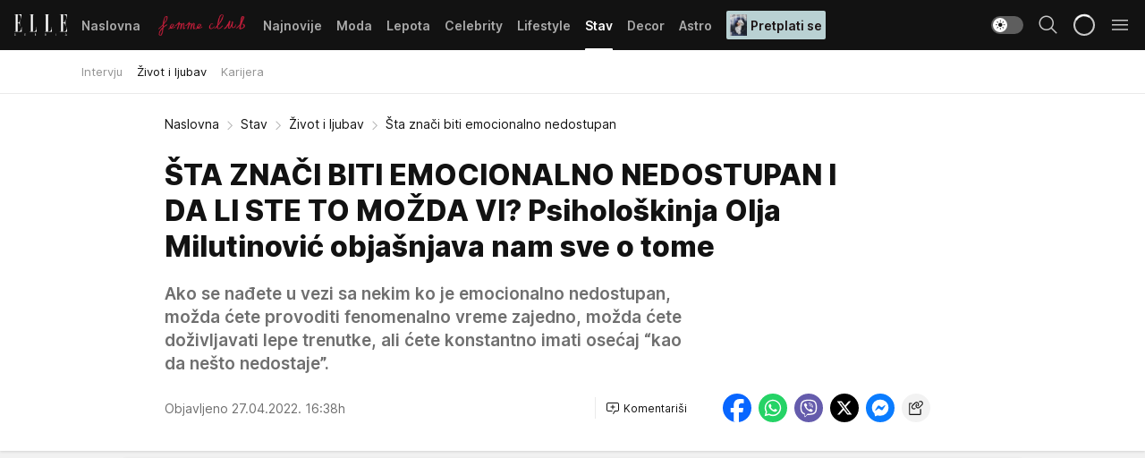

--- FILE ---
content_type: text/html; charset=utf-8
request_url: https://elle.rs/Stav/Zivot-i-ljubav/a32238/Sta-znaci-biti-emocionalno-nedostupan.html
body_size: 41226
content:
<!DOCTYPE html><html  lang="sr"><head><meta charset="utf-8"><meta name="viewport" content="width=device-width, initial-scale=1"><script type="importmap">{"imports":{"#entry":"/_nuxt/entry.ClOFzSfw.js"}}</script><script data-cfasync="false">(function(w,d,s,l,i){w[l]=w[l]||[];w[l].push({'gtm.start':
            new Date().getTime(),event:'gtm.js'});var f=d.getElementsByTagName(s)[0],
            j=d.createElement(s),dl=l!='dataLayer'?'&l='+l:'';j.async=true;j.src=
            'https://www.googletagmanager.com/gtm.js?id='+i+dl;f.parentNode.insertBefore(j,f);
            })(window,document,'script','dataLayer','GTM-KP3DGK6');</script><script>'use strict';(function(b,t,q,h,c,e,f,r,u,a,v,w,m,k,n,p,l){l=(d,g)=>{m=new URLSearchParams(q.search);m.has(d)?g=m.get(d):b[h]&&b[h].hasOwnProperty(d)&&(g=b[h][d]);return isNaN(+g)?g:+g};l('pjnx',!1)||(b[h]=b[h]||{},b[c]=b[c]||{},b[c][e]=b[c][e]||[],k=d=>{a.b[d]=performance.now();a.b[f](d)},n=(d,g)=>{for(;0<d.length;)g[f](d.shift())},p=()=>{a.p=b[c][e][f];b[c][e][f]=a.s[f].bind(a.s)},a=b["__"+h]={t:l('pjfsto',3E3),m:l('pjfstom',2),s:[()=>{k("s");b[c].pubads().setTargeting('pjpel',a.b)}],f:d=>{a.p&&
                (k('f'+d),b[c][e][f]=a.p,a.p=!1,n(a.s,b[c][e]))},g:()=>{a.p&&p();k('g');a.r=setTimeout(()=>a.f('t'),a.t+a.b.g*a.m)}},b[c][e].shift&&(n(b[c][e],a.s),a.b=[],b[c][e][f](()=>a.g()),p(),k('v'+r)))})(window,document,location,'pubjelly','googletag','cmd','push',4);</script><script src="https://pubjelly.nxjmp.com/a/main/pubjelly.js?key=na" async onerror="__pubjelly.f('e')"></script><link rel="canonical" href="https://elle.rs/Stav/Zivot-i-ljubav/a32238/Sta-znaci-biti-emocionalno-nedostupan.html"><script>var googletag = googletag || {}; googletag.cmd = googletag.cmd || [];</script><script src="https://securepubads.g.doubleclick.net/tag/js/gpt.js" async></script><title>Šta znači biti emocionalno nedostupan | Elle</title><script async data-cfasync="false">window.googletag=window.googletag||{},window.googletag.cmd=window.googletag.cmd||[];var packs=window.localStorage.getItem("df_packs"),packsParsed=packs&&JSON.parse(packs)||[];try{var a=window.localStorage.getItem("df_packsx"),s=a&&JSON.parse(a)||[];s.length&&(packsParsed=packsParsed.concat(s),packsParsed=Array.from(new Set(packsParsed)));var r,e=window.localStorage.getItem("df_packsy"),t=(e&&JSON.parse(e)||[]).map(function(a){return a.id});t.length&&(packsParsed=packsParsed.concat(t),packsParsed=Array.from(new Set(packsParsed)))}catch(d){}var standardPacks=window.localStorage.getItem("df_sp"),standardPacksParsed=standardPacks&&JSON.parse(standardPacks)||[];try{var g=window.localStorage.getItem("df_spx"),c=g&&JSON.parse(g)||[];c.length&&(standardPacksParsed=standardPacksParsed.concat(c),standardPacksParsed=Array.from(new Set(standardPacksParsed)));var o,n=window.localStorage.getItem("df_spy"),p=(n&&JSON.parse(n)||[]).map(function(a){return a.id});p.length&&(standardPacksParsed=standardPacksParsed.concat(p),standardPacksParsed=Array.from(new Set(standardPacksParsed)))}catch(P){}var platforms=window.localStorage.getItem("df_pl"),platformsParsed=platforms&&(JSON.parse(platforms)||[]);if(platformsParsed&&platformsParsed.length)for(var i=0;i<platformsParsed.length;i++)1===platformsParsed[i]&&packsParsed?window.googletag.cmd.push(function(){window.googletag.pubads().setTargeting("defractal",packsParsed)}):2===platformsParsed[i]&&packsParsed&&packsParsed.length?(window.midasWidgetTargeting=window.midasWidgetTargeting||{},window.midasWidgetTargeting.targetings=window.midasWidgetTargeting.targetings||[],window.midasWidgetTargeting.targetings.push({defractal:packsParsed})):3===platformsParsed[i]&&standardPacksParsed&&standardPacksParsed.length&&window.googletag.cmd.push(function(){window.googletag.pubads().setTargeting("defractal_sp",standardPacksParsed)});</script><script src="https://cdn.mediaoutcast.com/player/1.15.0/js/mov-init.min.js" async></script><script src="https://cdn.krakenoptimize.com/setup/get/7a2b0269-f7c9-4c32-daa8-08d71a5d0627" async body type="text/javascript" data-cfasync="false"></script><script src="https://cdn.defractal.com/scripts/defractal-4-00440018-D8AE-4AA2-888A-6D96BFA98C3E.js" async></script><link rel="stylesheet" href="/_nuxt/entry.efwSX_0H.css" crossorigin><link rel="preload" as="font" href="https://static2.elle.rs/fonts/Inter.var.woff2" type="font/woff2" crossorigin><link rel="preload" as="font" href="https://static2.elle.rs/fonts/icomoon/icons.woff" type="font/woff" crossorigin><link rel="preload" as="image" href="https://static2.elle.rs/api/v3/images/592/1184/134584?ts=2021-10-01T15:58:12"><link rel="modulepreload" as="script" crossorigin href="/_nuxt/entry.ClOFzSfw.js"><link rel="preload" as="fetch" fetchpriority="low" crossorigin="anonymous" href="/_nuxt/builds/meta/ee65fec4-9cbd-42fa-8c78-7f17f7cf3124.json"><script data-cfasync="false">window.gdprAppliesGlobally=true;(function(){function n(e){if(!window.frames[e]){if(document.body&&document.body.firstChild){var t=document.body;var r=document.createElement("iframe");r.style.display="none";r.name=e;r.title=e;t.insertBefore(r,t.firstChild)}else{setTimeout(function(){n(e)},5)}}}function e(r,a,o,s,c){function e(e,t,r,n){if(typeof r!=="function"){return}if(!window[a]){window[a]=[]}var i=false;if(c){i=c(e,n,r)}if(!i){window[a].push({command:e,version:t,callback:r,parameter:n})}}e.stub=true;e.stubVersion=2;function t(n){if(!window[r]||window[r].stub!==true){return}if(!n.data){return}var i=typeof n.data==="string";var e;try{e=i?JSON.parse(n.data):n.data}catch(t){return}if(e[o]){var a=e[o];window[r](a.command,a.version,function(e,t){var r={};r[s]={returnValue:e,success:t,callId:a.callId};n.source.postMessage(i?JSON.stringify(r):r,"*")},a.parameter)}}const smt=window[r];if(typeof smt!=="function"){window[r]=e;if(window.addEventListener){window.addEventListener("message",t,false)}else{window.attachEvent("onmessage",t)}}}e("__uspapi","__uspapiBuffer","__uspapiCall","__uspapiReturn");n("__uspapiLocator");e("__tcfapi","__tcfapiBuffer","__tcfapiCall","__tcfapiReturn");n("__tcfapiLocator");(function(e){var t=document.createElement("link");t.rel="preconnect";t.as="script";var r=document.createElement("link");r.rel="dns-prefetch";r.as="script";var n=document.createElement("link");n.rel="preload";n.as="script";var i=document.createElement("script");i.id="spcloader";i.type="text/javascript";i["async"]=true;i.charset="utf-8";var a="https://sdk.privacy-center.org/"+e+"/loader.js?target="+document.location.hostname;if(window.didomiConfig&&window.didomiConfig.user){var o=window.didomiConfig.user;var s=o.country;var c=o.region;if(s){a=a+"&country="+s;if(c){a=a+"&region="+c}}}t.href="https://sdk.privacy-center.org/";r.href="https://sdk.privacy-center.org/";n.href=a;i.src=a;var d=document.getElementsByTagName("script")[0];d.parentNode.insertBefore(t,d);d.parentNode.insertBefore(r,d);d.parentNode.insertBefore(n,d);d.parentNode.insertBefore(i,d)})("82d80c84-586b-4519-bdef-240ed8c7f096")})();</script><script data-cfasync="false">function scrollDistance(i,n=66){if(!i||"function"!=typeof i)return;let e,o,t,d;window.addEventListener("scroll",function(l){o||(o=window.pageYOffset),window.clearTimeout(e),e=setTimeout(function(){t=window.pageYOffset,i(d=t-o,o,t),o=null,t=null,d=null},n)},!1)}window.didomiOnReady=window.didomiOnReady||[],window.didomiOnReady.push(function(i){i.notice.isVisible()&&scrollDistance(function(n){parseInt(Math.abs(n),10)>198&&i.notice.isVisible()&&i.setUserAgreeToAll()});if(i.notice.isVisible() && window.innerWidth <= 768){document.body.classList.remove("didomi-popup-open","didomi-popup-open-ios")}if(i.notice.isVisible()){document.querySelector(".didomi-popup").addEventListener("click", e=>{console.log(e)})}});</script><script>window.pp_gemius_identifier = 'bDDr2d.2SFTOVfhuh39YTJYlLeUFRps4IF_TjjztwxD.R7';
                function gemius_pending(i) { window[i] = window[i] || function () { var x = window[i + '_pdata'] = window[i + '_pdata'] || []; x[x.length] = arguments; }; };
                gemius_pending('gemius_hit'); gemius_pending('gemius_event'); gemius_pending('gemius_init'); gemius_pending('pp_gemius_hit'); gemius_pending('pp_gemius_event'); gemius_pending('pp_gemius_init');
                (function (d, t) {
                    try {
                        var gt = d.createElement(t), s = d.getElementsByTagName(t)[0], l = 'http' + ((location.protocol == 'https:') ? 's' : ''); gt.setAttribute('async', 'async');
                        gt.setAttribute('defer', 'defer'); gt.src = l + '://gars.hit.gemius.pl/xgemius.js'; s.parentNode.insertBefore(gt, s);
                    } catch (e) { }
                })(document, 'script');</script><meta name="title" content="ŠTA ZNAČI BITI EMOCIONALNO NEDOSTUPAN I DA LI STE TO MOŽDA VI? Psihološkinja Olja Milutinović objašnjava nam sve o tome"><meta hid="description" name="description" content="Ako se nađete u vezi sa nekim ko je emocionalno nedostupan, možda ćete provoditi fenomenalno vreme zajedno, možda ćete doživljavati lepe trenutke, ali ćete konstantno imati osećaj “kao da nešto nedostaje”.
"><meta hid="robots" property="robots" content="max-image-preview:large"><meta hid="og:type" property="og:type" content="website"><meta hid="og:title" property="og:title" content="ŠTA ZNAČI BITI EMOCIONALNO NEDOSTUPAN I DA LI STE TO MOŽDA VI? Psihološkinja Olja Milutinović objašnjava nam sve o tome"><meta hid="og:description" property="og:description" content="Ako se nađete u vezi sa nekim ko je emocionalno nedostupan, možda ćete provoditi fenomenalno vreme zajedno, možda ćete doživljavati lepe trenutke, ali ćete konstantno imati osećaj “kao da nešto nedostaje”.
"><meta hid="og:image" property="og:image" content="https://static2.elle.rs/Picture/134584/jpeg/emocionalna-nedostupnost?ts=2021-10-01T15:58:12"><meta hid="og:url" property="og:url" content="https://elle.rs/Stav/Zivot-i-ljubav/a32238/Sta-znaci-biti-emocionalno-nedostupan.html"><meta hid="twitter:card" name="twitter:card" content="summary_large_image"><meta hid="twitter:title" name="twitter:title" content="ŠTA ZNAČI BITI EMOCIONALNO NEDOSTUPAN I DA LI STE TO MOŽDA VI? Psihološkinja Olja Milutinović objašnjava nam sve o tome"><meta hid="twitter:description" name="twitter:description" content="Elle 2022"><meta hid="twitter:image" name="twitter:image" content="https://static2.elle.rs/Picture/134584/jpeg/emocionalna-nedostupnost?ts=2021-10-01T15:58:12"><meta hid="twitter.url" name="twitter.url" content="https://elle.rs/Stav/Zivot-i-ljubav/a32238/Sta-znaci-biti-emocionalno-nedostupan.html"><link rel="icon" type="image/svg+xml" href="/favicons/elle/icon.svg" sizes="any"><link rel="icon" type="image/png" href="/favicons/elle/favicon-32x32.png" sizes="32x32"><link rel="icon" type="image/png" href="/favicons/elle/favicon-128x128.png" sizes="128x128"><link rel="apple-touch-icon" type="image/png" href="/favicons/elle/favicon-180x180.png" sizes="180x180"><link rel="icon" type="image/png" href="/favicons/elle/favicon-192x192.png" sizes="192x192"><link rel="icon" type="image/png" href="/favicons/elle/favicon-512x512.png" sizes="512x512"><link rel="alternate" hreflang="sr" href="https://elle.rs/Stav/Zivot-i-ljubav/a32238/Sta-znaci-biti-emocionalno-nedostupan.html"><link rel="alternate" type="application/rss+xml" title="RSS feed for Naslovna" href="https://elle.rs/rss/1/Naslovna"><link rel="alternate" type="application/rss+xml" title="RSS feed for Moda" href="https://elle.rs/rss/14/Moda"><link rel="alternate" type="application/rss+xml" title="RSS feed for Lepota" href="https://elle.rs/rss/15/Lepota"><link rel="alternate" type="application/rss+xml" title="RSS feed for Celebrity" href="https://elle.rs/rss/24/Celebrity"><link rel="alternate" type="application/rss+xml" title="RSS feed for Lifestyle" href="https://elle.rs/rss/22/Lifestyle"><link rel="alternate" type="application/rss+xml" title="RSS feed for Stav" href="https://elle.rs/rss/23/Stav"><link rel="alternate" type="application/rss+xml" title="RSS feed for Decor" href="https://elle.rs/rss/19/Decor"><link rel="alternate" type="application/rss+xml" title="RSS feed for Astro" href="https://elle.rs/rss/25/Astro"><link rel="amphtml" href="https://elle.rs/Stav/Zivot-i-ljubav/amp/a32238/Sta-znaci-biti-emocionalno-nedostupan.html"><script type="application/ld+json">{
  "@context": "https://schema.org",
  "@graph": [
    {
      "@type": "NewsMediaOrganization",
      "@id": "https://elle.rs/#publisher",
      "name": "elle.rs",
      "url": "https://elle.rs/",
      "sameAs": [
        "https://www.facebook.com/ELLE.Serbia/",
        "https://www.pinterest.com/elleserbia/_created/",
        "https://www.instagram.com/elleserbia/",
        "https://twitter.com/elle_serbia"
      ],
      "logo": {
        "@type": "ImageObject",
        "@id": "https://elle.rs/#/schema/image/ellers-logo",
        "url": "https://elle.rs/assets/dist/images/shareimg.jpg",
        "width": 1800,
        "height": 945,
        "caption": "elle.rs Logo"
      },
      "image": {
        "@id": "https://elle.rs/#/schema/image/ellers-logo"
      }
    },
    {
      "@type": "WebSite",
      "@id": "https://elle.rs/#/schema/website/ellers",
      "url": "https://elle.rs/",
      "name": "elle.rs",
      "publisher": {
        "@id": "elle.rs/#publisher"
      },
      "potentialAction": {
        "@type": "SearchAction",
        "target": "https://elle.rs/search/1/1?q={search_term_string}",
        "query-input": "required name=search_term_string"
      }
    },
    {
      "@type": "WebPage",
      "@id": "https://elle.rs/Stav/Zivot-i-ljubav/a32238/Sta-znaci-biti-emocionalno-nedostupan.html",
      "url": "https://elle.rs/Stav/Zivot-i-ljubav/a32238/Sta-znaci-biti-emocionalno-nedostupan.html",
      "inLanguage": "sr-Latn",
      "breadcrumb": {
        "@id": "https://elle.rs/Stav/Zivot-i-ljubav/a32238/Sta-znaci-biti-emocionalno-nedostupan.html#/schema/breadcrumb/a32238"
      },
      "name": "Šta znači biti emocionalno nedostupan | Stav | Život i ljubav",
      "isPartOf": {
        "@id": "https://elle.rs/#/schema/website/ellers"
      },
      "datePublished": "2022-04-27T16:38:03+02:00",
      "dateModified": "2022-04-27T16:38:03+02:00",
      "description": "Ako se nađete u vezi sa nekim ko je emocionalno nedostupan, možda ćete provoditi fenomenalno vreme zajedno, možda ćete doživljavati lepe trenutke, ali ćete konstantno imati osećaj “kao da nešto nedostaje”.\n"
    },
    {
      "@type": [
        "Article",
        "NewsArticle"
      ],
      "@id": "https://elle.rs/Stav/Zivot-i-ljubav/a32238/Sta-znaci-biti-emocionalno-nedostupan.html#/schema/article/a32238",
      "headline": "ŠTA ZNAČI BITI EMOCIONALNO NEDOSTUPAN I DA LI STE TO MOŽDA VI? Psihološkinja Olja Milutinović objašnjava nam s",
      "description": "Ako se nađete u vezi sa nekim ko je emocionalno nedostupan, možda ćete provoditi fenomenalno vreme zajedno, možda ćete doživljavati lepe trenutke, ali ćete konstantno imati osećaj “kao da nešto nedostaje”.\n",
      "isPartOf": {
        "@id": "https://elle.rs/Stav/Zivot-i-ljubav/a32238/Sta-znaci-biti-emocionalno-nedostupan.html"
      },
      "mainEntityOfPage": {
        "@id": "https://elle.rs/Stav/Zivot-i-ljubav/a32238/Sta-znaci-biti-emocionalno-nedostupan.html"
      },
      "datePublished": "2022-04-27T16:38:03+02:00",
      "dateModified": "2022-04-27T16:38:03+02:00",
      "image": [
        {
          "@context": "http://schema.org",
          "@type": "ImageObject",
          "width": 1200,
          "height": 675,
          "description": "Šta znači biti emocionalno nedostupan",
          "url": "https://static2.elle.rs/Picture/134584/jpeg/emocionalna-nedostupnost?ts=2021-10-01T15:58:12"
        },
        {
          "@context": "http://schema.org",
          "@type": "ImageObject",
          "width": 1200,
          "height": 1200,
          "description": "Šta znači biti emocionalno nedostupan",
          "url": "https://static2.elle.rs/MediumImage/134584/jpeg/emocionalna-nedostupnost?ts=2021-10-01T15:58:12"
        },
        {
          "@context": "http://schema.org",
          "@type": "ImageObject",
          "width": 1200,
          "height": 900,
          "description": "Šta znači biti emocionalno nedostupan",
          "url": "https://static2.elle.rs/Thumbnail/134584/jpeg/emocionalna-nedostupnost?ts=2021-10-01T15:58:12"
        }
      ],
      "keywords": [
        "emocionalna nedostupnost",
        "olja milutinović",
        "psihologija",
        "ljubav",
        "veze"
      ],
      "publisher": {
        "@id": "https://elle.rs/#publisher"
      },
      "isAccessibleForFree": "True"
    },
    {
      "@type": "BreadcrumbList",
      "@id": "https://elle.rs/Stav/Zivot-i-ljubav/a32238/Sta-znaci-biti-emocionalno-nedostupan.html#/schema/breadcrumb/a32238",
      "itemListElement": [
        {
          "@type": "ListItem",
          "position": 1,
          "item": {
            "@type": "WebPage",
            "@id": "https://elle.rs/Stav",
            "url": "https://elle.rs/Stav",
            "name": "Stav"
          }
        },
        {
          "@type": "ListItem",
          "position": 2,
          "item": {
            "@type": "WebPage",
            "@id": "https://elle.rs/Stav/Zivot-i-ljubav",
            "url": "https://elle.rs/Stav/Zivot-i-ljubav",
            "name": "Život i ljubav"
          }
        },
        {
          "@type": "ListItem",
          "position": 3,
          "item": {
            "@id": "https://elle.rs/Stav/Zivot-i-ljubav/a32238/Sta-znaci-biti-emocionalno-nedostupan.html",
            "name": "Šta znači biti emocionalno nedostupan | Stav | Život i ljubav"
          }
        }
      ]
    }
  ]
}</script><script type="module" src="/_nuxt/entry.ClOFzSfw.js" crossorigin></script></head><body><div id="__nuxt"><div><div class="main light elle page-has-submenu" style=""><!----><header class="header has-submenu"><div class="container"><div class="header__content_wrap"><div class="header__content"><div class="header-logo"><a href="/" class="" title="Elle"><div class="header-logo__wrap"><svg class="logo-dimensions header-logo__image"><use xlink:href="/img/logo/elle.svg?v=28112025#logo-light"></use></svg><span class="header-logo__span">Elle</span></div></a></div><nav class="header-navigation"><div class="header-navigation__wrap"><ul class="header-navigation__list"><!--[--><li class="js_item_1 header-navigation__list-item"><a href="/" class="has-no-background"><span style=""><!----><span>Naslovna</span></span></a><!----></li><li class="js_item_20 header-navigation__list-item"><a href="/Aktivizam" class="is-custom is-custom-text"><span style="background-color:transparent;color:transparent;"><img src="https://static2.elle.rs/api/v3/staticimages/femme-club-accent@3x.png" alt="Aktivizam"><!----></span></a><!----></li><li class="js_item_39 header-navigation__list-item"><a href="/Najnovije" class="has-no-background"><span style=""><!----><span>Najnovije</span></span></a><!----></li><li class="js_item_14 header-navigation__list-item"><a href="/Moda" class="has-no-background"><span style=""><!----><span>Moda</span></span></a><!----></li><li class="js_item_15 header-navigation__list-item"><a href="/Lepota" class="has-no-background"><span style=""><!----><span>Lepota</span></span></a><!----></li><li class="js_item_24 header-navigation__list-item"><a href="/Celebrity" class="has-no-background"><span style=""><!----><span>Celebrity</span></span></a><!----></li><li class="js_item_22 header-navigation__list-item"><a href="/Lifestyle" class="has-no-background"><span style=""><!----><span>Lifestyle</span></span></a><!----></li><li class="js_item_23 is-active header-navigation__list-item"><a href="/Stav" class="has-no-background"><span style=""><!----><span>Stav</span></span></a><nav class="header__subnavigation isArticle"><div class="header-subnavigation__wrap"><ul class="header-subnavigation__list"><!--[--><li class="js_item_50 header-subnavigation__list-item"><a href="/Stav/Intervju" class="has-no-background"><span style=""><!----><span>Intervju</span></span></a><!----></li><li class="is-active js_item_51 header-subnavigation__list-item"><a href="/Stav/Zivot-i-ljubav" class="has-no-background"><span style=""><!----><span>Život i ljubav</span></span></a><!----></li><li class="js_item_52 header-subnavigation__list-item"><a href="/Stav/Karijera" class="has-no-background"><span style=""><!----><span>Karijera</span></span></a><!----></li><!--]--></ul><span class="is-hidden header-navigation__list-item is-view-more"><span class="">Još</span> <i class="icon-overflow-menu--vertical view-more-icon" aria-hidden="true"></i><ul class="is-hidden header-subnavigation__children"><!--[--><!--]--></ul></span></div></nav></li><li class="js_item_19 header-navigation__list-item"><a href="/Decor" class="has-no-background"><span style=""><!----><span>Decor</span></span></a><!----></li><li class="js_item_25 header-navigation__list-item"><a href="/Astro" class="has-no-background"><span style=""><!----><span>Astro</span></span></a><!----></li><li class="js_item_100 header-navigation__list-item"><a class="is-custom" href="https://elle.rs/Moda/Vesti/a47919/pretplatite-se-na-elle-srbija-magazin-i-dobicete-vredan-poklon.html" target="_blank" rel="noopener"><span style="background-color:#B9D1D3;color:#1C1314;"><img src="https://static2.elle.rs/api/v3/staticimages/Elle249.jpg" alt="Pretplati se"><span>Pretplati se</span></span></a><!----></li><!--]--></ul></div><span class="is-hidden header-navigation__list-item is-view-more">Još <i class="icon-overflow-menu--vertical view-more-icon" aria-hidden="true"></i><ul class="is-hidden header-subnavigation__children"><!--[--><!--]--></ul></span><!--[--><!--]--></nav><div class="header-extra"><div class="theme-toggle theme-toggle--light"><div class="icon-wrap icon-wrap_light"><i class="icon icon-light--filled" aria-hidden="true"></i></div><div class="icon-wrap icon-wrap_asleep"><i class="icon icon-asleep--filled" aria-hidden="true"></i></div></div><div class="header-extra__icon"><i class="icon-search" aria-hidden="true"></i><div class="header-search"><div class="header-search-wrap"><form><input type="text" class="input" placeholder=" Pretraži Elle"><!----></form><div class="header-search__close"><i aria-hidden="true" class="icon icon-close"></i></div></div></div></div><div class="header-extra__icon" style="display:none;"><i class="icon-headphones-custom" aria-hidden="true"></i></div><!--[--><div class="header-extra__icon isSpinner"><div class="spinner" data-v-eba6742f></div></div><!--]--><div class="header-extra__icon" style="display:none;"><i class="icon-notification" aria-hidden="true"></i></div><div class="header-extra__icon header-extra__menu"><i class="icon-menu" aria-hidden="true"></i></div><div class="navigation-drawer" style="right:-100%;"><div class="navigation-drawer__header"><div class="navigation-drawer__logo"><svg class="navigation-drawer__logo_image"><use xlink:href="/img/logo/elle.svg?v=28112025#logo-drawer-light"></use></svg></div><div class="navigation-drawer__close"><i class="icon-close" aria-hidden="true"></i></div></div><div class="navigation-drawer__tabs"><span class="is-active">Kategorije</span><span class="">Ostalo</span></div><!----><div class="navigation-drawer__footer"><ul class="social-menu__list"><!--[--><li class="social-menu__list-item"><a href="https://www.facebook.com/ELLE.Serbia/" target="_blank" rel="noopener" aria-label="Facebook"><i class="icon-logo--facebook social-menu__list-icon" aria-hidden="true"></i></a></li><li class="social-menu__list-item"><a href="https://twitter.com/elle_serbia?lang=en" target="_blank" rel="noopener" aria-label="Twitter"><i class="icon-logo--twitter social-menu__list-icon" aria-hidden="true"></i></a></li><li class="social-menu__list-item"><a href="https://www.instagram.com/elleserbia/?hl=en" target="_blank" rel="noopener" aria-label="Instagram"><i class="icon-logo--instagram social-menu__list-icon" aria-hidden="true"></i></a></li><li class="social-menu__list-item"><a href="https://www.pinterest.com/elleserbia/" target="_blank" rel="noopener" aria-label="Pinterest"><i class="icon-logo--pinterest social-menu__list-icon" aria-hidden="true"></i></a></li><li class="social-menu__list-item"><a href="https://elle.rs/rss-feed" target="_blank" rel="noopener" aria-label="RSS"><i class="icon-logo--rss social-menu__list-icon" aria-hidden="true"></i></a></li><!--]--></ul></div></div></div></div></div></div></header><!--[--><!--]--><div class="generic-page" data-v-b527da3b><div class="main-container wallpaper-helper" data-v-b527da3b data-v-fdf9347c><!--[--><!----><!--[--><div class="wallpaper-wrapper" data-v-fdf9347c><div class="container"><div id="wallpaper-left" class="wallpaper-left wallpaper-watch"></div><div id="wallpaper-right" class="wallpaper-right wallpaper-watch"></div></div></div><div class="main_wrapper" data-v-fdf9347c><div class="container" data-v-fdf9347c><div id="wallpaper-top" class="wallpaper-top"></div></div><div class="article-header" data-v-fdf9347c data-v-86095f06><div class="article-header-wrap" data-v-86095f06><div class="article-header-container" data-v-86095f06><div class="breadcrumbs-wrap" data-v-86095f06 data-v-77f0710d><div class="breadcrumbs" data-v-77f0710d><a href="/" class="breadcrumbs-link" data-v-77f0710d>Naslovna</a><!--[--><div class="breadcrumbs-icon-container" data-v-77f0710d><i class="icon-chevron--right" aria-hidden="true" data-v-77f0710d></i><a href="/Stav" class="breadcrumbs-link" data-v-77f0710d>Stav</a></div><div class="breadcrumbs-icon-container" data-v-77f0710d><i class="icon-chevron--right" aria-hidden="true" data-v-77f0710d></i><a href="/Stav/Zivot-i-ljubav" class="breadcrumbs-link" data-v-77f0710d>Život i ljubav</a></div><div class="breadcrumbs-icon-container" data-v-77f0710d><i class="icon-chevron--right" aria-hidden="true" data-v-77f0710d></i><span class="breadcrumbs-title" data-v-77f0710d>Šta znači biti emocionalno nedostupan</span></div><!--]--></div></div><div class="article-header-labels" data-v-86095f06 data-v-4f4997d9><!----><!----><!----><!----><!----></div><h1 class="article-header-title" data-v-86095f06>ŠTA ZNAČI BITI EMOCIONALNO NEDOSTUPAN I DA LI STE TO MOŽDA VI? Psihološkinja Olja Milutinović objašnjava nam sve o tome</h1><strong class="article-header-lead" data-v-86095f06>Ako se nađete u vezi sa nekim ko je emocionalno nedostupan, možda ćete provoditi fenomenalno vreme zajedno, možda ćete doživljavati lepe trenutke, ali ćete konstantno imati osećaj “kao da nešto nedostaje”.
</strong><!----><!----><div class="article-header-author-share" data-v-86095f06><div class="article-header-author-comments" data-v-86095f06><div class="article-header-author-date" data-v-86095f06><!----><div class="article-header-date" datetime="2022-04-27T16:38:03" data-v-86095f06><time class="article-header-date-published" data-v-86095f06>Objavljeno 27.04.2022. 16:38h  </time><!----></div></div><div class="article-engagement-bar" data-v-86095f06 data-v-c0f3996a><div class="card-engagement-bar card-engagement-bar-wrap" data-v-c0f3996a><div class="card-engagement-bar__left"><!----><!----><!----><div role="button" class="btn"><!--[--><i class="icon-add-comment"></i><span class="text-add-comment">Komentariši</span><!--]--></div></div><!----></div></div></div><div class="article-exposed-share" data-v-86095f06 data-v-5d9026f4><div class="tooltip-box card-share-wrap" data-v-5d9026f4 data-v-2f96c82c><!--[--><!--[--><a role="button" class="tooltip-box__item facebook" data-v-2f96c82c><svg viewBox="0 0 32 32" class="icon facebook" data-v-2f96c82c><use xlink:href="/img/sprite-shares-02042025.svg#facebook-sign" data-v-2f96c82c></use></svg></a><!--]--><!--[--><a role="button" class="tooltip-box__item whatsapp" data-v-2f96c82c><svg viewBox="0 0 24 24" class="icon whatsapp" data-v-2f96c82c><use xlink:href="/img/sprite-shares-02042025.svg#whatsapp" data-v-2f96c82c></use></svg></a><!--]--><!--[--><a role="button" class="tooltip-box__item viber" data-v-2f96c82c><svg viewBox="0 0 24 24" class="icon viber" data-v-2f96c82c><use xlink:href="/img/sprite-shares-02042025.svg#viber" data-v-2f96c82c></use></svg></a><!--]--><!--[--><a role="button" class="tooltip-box__item twitter" data-v-2f96c82c><svg viewBox="0 0 24 24" class="icon twitter" data-v-2f96c82c><use xlink:href="/img/sprite-shares-02042025.svg#twitter" data-v-2f96c82c></use></svg></a><!--]--><!--[--><a role="button" class="tooltip-box__item messenger" data-v-2f96c82c><svg viewBox="0 0 24 24" class="icon messenger" data-v-2f96c82c><use xlink:href="/img/sprite-shares-02042025.svg#messenger" data-v-2f96c82c></use></svg></a><!--]--><!--]--><a role="button" class="tooltip-box__item copy-link" data-v-2f96c82c><svg viewBox="0 0 24 24" class="icon copy-link" data-v-2f96c82c><use xlink:href="/img/sprite-shares-02042025.svg#copy--link-adapted" data-v-2f96c82c></use></svg></a></div></div></div></div></div></div><div class="container" data-v-fdf9347c><!--[--><!--[--><!----><!--]--><!--[--><div class="container placeholder250px gptArticleTop" data-v-fdf9347c><div class="gpt-ad-banner"><div position="0" lazy="false"></div></div></div><!--]--><!--[--><div class="article-main" data-v-fdf9347c><div class="is-main article-content with-sidebar" data-v-1df6af20><div class="full-width" data-v-1df6af20><div class="sticky-scroll-container isSticky" data-v-1df6af20><!--[--><!--[--><div class="generic-component" data-v-1df6af20 data-v-a6cdc878><article class="" data-v-a6cdc878><div class="article-big-image" is-storytelling="false" data-v-896fd29b><figure class="big-image-container" data-v-896fd29b><div class="card-image-container" style="" data-v-896fd29b data-v-ecf0a92a><picture class="" data-v-ecf0a92a><!--[--><source media="(max-width: 1023px)" srcset="https://static2.elle.rs/api/v3/images/1280/2560/134584?ts=2021-10-01T15:58:12,
https://static2.elle.rs/api/v3/images/1280/2560/134584?ts=2021-10-01T15:58:12 1.5x" data-v-ecf0a92a><source media="(min-width: 1024px)" srcset="https://static2.elle.rs/api/v3/images/1280/2560/134584?ts=2021-10-01T15:58:12" data-v-ecf0a92a><!--]--><img src="https://static2.elle.rs/api/v3/images/1280/2560/134584?ts=2021-10-01T15:58:12" srcset="https://static2.elle.rs/api/v3/images/1280/2560/134584?ts=2021-10-01T15:58:12,
https://static2.elle.rs/api/v3/images/1280/2560/134584?ts=2021-10-01T15:58:12 1.5x" alt="emocionalna nedostupnost" class="" style="" data-v-ecf0a92a></picture></div><figcaption class="big-image-source" data-v-896fd29b><!----><span class="big-image-source-copy" data-v-896fd29b>Foto:&nbsp;Anushka</span></figcaption></figure></div><!----><div class="article-body"><!----><!----><!--[--><!--[--><div class="article-rte" document-template="NewsArticle"> <p>Ako ste pomislili da je <strong>emocionalno nedostupna</strong> osoba neko ko uopšte ne ulazi u veze, grdno se varate. I obrnuto - nisu sve osobe koje su duže ili kraće u vezi sa nekim, emocionalno dostupne i otvorene za odnos bliskosti. Koji su to onda “<strong>znaci</strong>” ili “simptomi” nekoga ko je emocionalno nedostupan?</p> </div><!----><!--]--><!--[--><div class="article-ad inText-banner-wrapper" document-template="NewsArticle"><!--[--><div class="container placeholder250px"><div class="gpt-ad-banner"><div position="1" lazy="false"></div></div></div><!--]--><!----></div><!----><!--]--><!--[--><div class="article-rte paragrafNumber_2" document-template="NewsArticle"> <p>Neko ko je emocionalno nedostupna osoba, bio u vezi ili ne, može žarko da želi da uživa u svim čarima ljubavne <strong>veze</strong>. Međutim, osoba neće biti spremna, iz kojih god to razloga bilo, na odnos ljubavi, dublju emocionalnu razmenu ili pravi odnos bliskosti. <strong>Fizička</strong> strana odnosa može da funkcioniše sasvim dobro, intelektualna razmena može da postoji, čak i razmena nežnosti, međutim, u <strong>emocionalnom</strong> odnosu neće se odnos dalje razvijati od onoga na početku. Takođe, postojaće izvestan “zastoj” ne samo u emocionalnom produbljivanju odnosa, već i u mogućnosti da se veza kreće i razvija u nekom <strong>značajnijem</strong> pravcu.</p> </div><!----><!--]--><!--[--><div class="article-rte paragrafNumber_3" document-template="NewsArticle"> <p>Možda nije loše napraviti kratku razliku između veze sa nekim ko nije emocionalno dostupan i nekim ko je <strong>siguran</strong> i samouveren. Neko ko je zreo, stabilan, siguran neće zavisiti od odnosa, ali svakako to ne znači da neće želeti da se emotivno otvori i uključi u odnos <strong>bliskosti</strong>. I što je možda i najvažnije, moći će da bude potpuno iskren i otvoren po pitanju svojih namera u toj vezi, kao i po pitanju onoga što želi od tog odnosa.</p> </div><!----><!--]--><!--[--><div class="article-ad" document-template="NewsArticle"><!----><div class="midas-intext"><div id="midasWidget__11032"></div></div></div><!----><!--]--><!--[--><div class="article-rte" document-template="NewsArticle"> <h3><em>Ako se nađete u vezi sa nekim ko je emocionalno nedostupan, možda ćete provoditi fenomenalno vreme zajedno, možda ćete doživljavati lepe trenutke, ali ćete konstantno imati osećaj “kao da nešto nedostaje”.</em></h3> </div><!----><!--]--><!--[--><div class="article-rte" document-template="NewsArticle"> <p>Naročito ako ste ona strana koja u tom odnosu počne da želi nešto <strong>ozbiljnije</strong>, da oseća malo dublje emocije, i da uzalud čeka i odgovor sa druge strane. Ono ključno što će nedostajati biće <strong>POVEZANOST</strong>.</p> </div><!----><!--]--><!--[--><div class="article-rte" document-template="NewsArticle"> <p>Osobe koje su tema ovog teksta nisu, dakle, “emocionalni prevaranti” koji igraju nekakvu <strong>ulogu</strong> i prodaju se za ono što nisu, najverovatnije oni će se i ponašati u skladu sa stanjem u kojem se nalaze. Čak i ako otvoreno ne verbalizuju kako se osećaju i za šta jesu a za šta nisu spremni, svakako vam neće ni ulivati lažnu nadu i neće se truditi da vas uvere da je sve u redu. Tu i leži najveća “caka”, jer se mnogima ovaj <strong>izazov</strong> može učiniti veoma primamljivim. Što nam je teže dokučivo i teže dostupno nešto kod drugoga, biće nam i veći izazov ako to uspemo da osvojimo. Da i ne pominjem koliko hrane dobija naš <strong>narcizam</strong> ako bismo uspeli u poduhvatu da baš nama pođe za rukom da osvojimo tu teško osvojivu <em>tvrđavu</em> zvanu “emocionalno nedostupna osoba”.</p> </div><!----><!--]--><!--[--><div class="article-rte" document-template="NewsArticle"> <h3>''Znakovi pored puta'' ili ''kako prepoznati uljeza''</h3> </div><!----><!--]--><!--[--><div class="article-rte" document-template="NewsArticle"> <p>Pre nego što krenemo u nabrajanje odlika na osnovu kojih biste mogli da utvrdite da li ste u vezi sa emotivno nedostupnim partnerom, važno mi je da napomenem sledeće: ako se viđate sa nekim ko je u nekoj <strong>paralelnoj</strong> vezi, braku, ko se viđa sa više osoba u isto vreme, i sve ovo znate, onda je moguće da ste emotivno nedostupna osoba - <strong>Vi</strong>. Takođe, možete da se pitate da li ste emotivno nedostupni i onda kada odlučujete da uđete u odnos sa nekim ko je tek izašao iz bolnog ili traumatičnog prethodnog odnosa, gorkog razvoda ili ima nerazrešene odnose sa prethodnim partnerom u koje je emocionalno investiran još uvek. Dakle, ako se osoba prekoputa još uvek bori da krene dalje ili da jednostavno <strong>razreši</strong> odnos sa nekim prethodnim partnerom, i to nam kaže, prirodno je da, ako ništa drugo, na tu informaciju malo zastanemo i usporimo neko vreme, dok ne procenimo da li se stvari razvijaju u korist emotivnog odnosa kakav želimo.</p> </div><!----><!--]--><!--[--><div class="article-rte" document-template="NewsArticle"> <p>Može se desiti da osoba prekoputa koristi i poziva se na prošla iskustva kao izgovor da se drži na <strong>distanci</strong>. Važno je da damo sebi vremena da procenimo da li je to slučaj. Tako]e, mi ne moramo biti svesni toga da se <strong>plašimo</strong> bliskosti i da smo emotivno nedostupni, kao što to ne mora biti ni druga strana. Tada i postoji mogućnost da naše nesvesno pohrli i pojuri u vezi u kojoj "neće biti opasnosti", odnosno, sa druge strane nema osobe koja mi nudi <strong>bliskost</strong>, koja zaista želi da me upozna, da mi se približi, da se povežemo (kada se toga bojimo, naše nesvesno će dostupne i za nas zainteresovane partnere prepoznavati kao opasnost).</p> </div><!----><!--]--><!--[--><div class="article-rte" document-template="NewsArticle"> <p>Ključna odrednica, pak, da smo mi oni koji želimo bliskost i <strong>povezanost</strong>, ali smo ipak nabasali na emotivno nedostupnog partnera, jeste to što osećamo da se nalazimo u vezi koja takva kakva jeste ne zadovoljava naše potrebe za bliskošću i povezanošću, ali uglavnom zadovoljava potrebe našeg partnera, i konstantno se nalazimo u istom <strong>neskladu</strong>.</p> </div><!----><!--]--><!--[--><div class="article-rte" document-template="NewsArticle"> <h3><em>Naši pozivi na razgovor na tu temu kao ni sami razgovori ne vode daljem produbljivanju odnosa, već konstantno potvrđuju status quo.</em></h3> </div><!----><!--]--><!--[--><div class="article-rte" document-template="NewsArticle"> <p>Evo koje sve informacije mogu da nam budu od važnosti ako pokušavamo da <strong>procenimo</strong> da li smo naleteli na osobu koja nije otvorena i dostupna za odnos bliskosti:</p> </div><!----><!--]--><!--[--><div class="article-rte" document-template="NewsArticle"> <ul style="list-style-type: circle;"><li>Osoba ima dugu istoriju veza na <strong>daljinu</strong>.</li><li>Izbegava bilo kakav razgovor o vašem odnosu.</li><li>Ne deli skoro ništa o svom privatnom životu.</li><li>Ne voli da mu/joj se postavljaju <strong>pitanja</strong>.</li><li>Nikad ne želi da uđe u otvorenu raspravu ili sukob.</li><li>Čim vi napravite korak koji bi odnos produbio, partner uzmiče nazad dok se odnos ne vrati na neko početno</li><li>stanje i tako u nedogled.</li><li>Partner se teško obavezuje po pitanju nekih budućih <strong>dogovora</strong>, datuma ili planova, izbegava da upozna porodicu/prijatelje svog partnera, kao i bilo šta potencijalno "obavezujuće" ( ne definiše se status veze tipa “dečko/devojka, verenik/verenica, ozbiljna veza").</li><li>Imate otežanu <strong>komunikaciju</strong>, odgovori sa druge strane uvek kasne ili ih dugo čekate, retko su onakvi kakve želite, ili su obično suprotno od onoga što biste poželeli da čujete/vidite, mnogo više dopisivanja u odnosu na razgovore preko telefona ili uživo.</li><li>Nepouzdanost prilikom dogovaranja, česte promene planova, što pokazuje da partneru niste <strong>prioritet</strong>.</li><li>Posebno je alarmantno ako se dešava da partner nestane na neko vreme bez nekog velikog razloga ili upozorenja.</li><li>Veza se zasniva najviše na fizičkoj bliskosti.</li><li>Dešava se da postoji nesklad između reči i <strong>dela</strong>, recimo kaže jedno a uradi sasvim nešto drugo.</li><li>Ne želi povezanost na društvenim mrežama.</li><li>Oduševljenje u jednom trenutku brzo se smenjuje sa velikom distancom u drugom.</li><li>Deluje <strong>odsutno</strong> i deluje kao da često nije prisutan sa partnerom u sadašnjem trenutku i situaciji.</li><li>Ceo fokus je na sebi samom, nema previše obzira prema mislima ili osećanjima partnera.</li><li>Uživa kada ga/je “jure” ili se bore za njegovu/njenu pažnju, ali je retko u situaciji da bude “osvajač”.</li><li>U vezi je sve pod njegovim/njenim <strong>uslovima</strong>, koji se datumi planiraju, kada se odgovara na pozive ili koliko brzo će se veza dalje razvijati.</li><li>Deluje kao <strong>kompleksna</strong> osoba koju je teško “provaliti” čime stalno drži partnera u znaku pitanja.</li><li>Odstupa nazad istog momenta ako partner pokaže neko preveliko oduševljenje ili neku preveliku emociju.</li></ul> </div><!----><!--]--><!--[--><div class="lazy-component" document-template="NewsArticle" data-v-e90a9659><!----></div><!----><!--]--><!--[--><div class="article-rte" document-template="NewsArticle"> <h3><strong>''Otkud ja u toj priči?''</strong></h3> </div><!----><!--]--><!--[--><div class="article-rte" document-template="NewsArticle"> <p>Dakle, ukoliko prepoznajemo većinu stavki iz prethodnog teksta, onda svi znaci koji nam trebaju sa druge strane kako bismo shvatili “koju igru igramo” već jesu tu. Možda je naš izbor da malo <strong>zažmurimo</strong> pred znacima, ili želimo da mislimo da se druga strana samo pretvara ili ima neka ledena blindirana vrata oko svoga davno povređenog srca koja ćemo, eto, samo mi uspeti da otopimo.</p> </div><!----><!--]--><!--[--><div class="article-rte" document-template="NewsArticle"> <p><em>U tom grmu i leži zec</em>. Ako <strong>znaci</strong> postoje da nam neko nije emotivno dostupan, onda i nije. Drugo je i dublje pitanje koji sve razlozi mogu ležati iza svega toga, ali nisu tema našeg razmatranja. Pravo pitanje koje apsolutno stoji i kojim se moramo pozabaviti jeste ''otkud <strong>ja</strong> u vezi sa emocionalno nedostupnom osobom''.</p> </div><!----><!--]--><!--[--><div class="article-rte" document-template="NewsArticle"> <p>Velika je opasnost od toga da osobu ''demonizujemo'', <strong>ocrnimo</strong>, optužimo da se igra sa nama, a to uglavnom nije istina. Ukoliko partner nije zainteresovan za produbljivanje odnosa bliskosti sa nama, ne znači da nije zainteresovan za sve druge čari veze u kojoj se nalazimo, što će nam sve uglavnom i reći i pokazati. "Samo" neće biti zainteresovan za davanje <strong>osećanja</strong>, a neće želeti ni da ih primi sa ove druge strane. Na nama je da ''uzmemo ili ostavimo''. Ako smo dovoljno otvoreni i iskreni sa sobom samima, lako ćemo sagledati koje su namere osobe sa kojom smo u vezi i da li želimo ili ne da ostanemo u njoj. Međutim, ono što moramo imati na umu jeste, ukoliko je bar jedna osoba u vezi emocionalno nedostupna, a dešava se da budu i obe, onda je važno da utvrdimo da li gajimo <strong>realna</strong> očekivanja od takve veze.</p> </div><!----><!--]--><!--[--><div class="article-rte" document-template="NewsArticle"> <h3><em>Ukoliko odlučimo da takvu vezu nastavimo, a očekujemo ljubav, bliskost, povezanost, velike su šanse da će iz nje neko izaći gadno povređen, ili da ostane sa osećanjem da je iskorišćen, zbunjen, u konfuziji. </em></h3> </div><!----><!--]--><!--[--><div class="article-rte" document-template="NewsArticle"> <p>Često ostane gorak osećaj odbačenosti koji onda ima posledice na <strong>samopouzdanje</strong> i samopoštovanje osobe koja je ostavljena. Upravo iz tih razloga jeste važno na vreme pogledati istini u oči i priznati sebi da partner, koliko god mi to želimo, nije spreman iz kojih god razloga za bliskost sa nama ili se jednostavno oseća dobro u tom <strong>površnom</strong> odnosu kakav imamo.</p> </div><!----><!--]--><!--[--><div class="article-rte" document-template="NewsArticle"> <p>Ukoliko primetimo da je ovakav odnos ipak uticao na naše samopouzdanje ili sliku o sebi, to opet svakako nije krivica druge osobe, niti nam je partner "to uradio", to je samo alarm da bismo morali malo više da se <strong>brinemo</strong> o sebi i svojim potrebama, kao i da proverimo neka svoja dublja uverenja. Ako umemo da brinemo o svojim potrebama na adekvatan način, na prvom mestu ćemo na vreme proceniti da u ovakvom odnosu nisu zadovoljene i krenućemo <strong>dalje</strong>. Ako smo sa ovim načisto, nedostupnost druge osobe videćemo kao odraz kapaciteta te osobe, a ne kao potvrdu toga da mi ne vredimo te bliskosti.</p> </div><!----><!--]--><!--[--><div class="article-rte" document-template="NewsArticle"> <h3><em>Takođe, važno je reći da to što neko nije emocionalno dostupan, ne znači da je loš čovek, niti da ima loše namere.</em></h3> </div><!----><!--]--><!--[--><div class="article-rte" document-template="NewsArticle"> <p>Znači to da je trenutno emocionalno <strong>prazan</strong> i da nema šta da nudi u razmenu, naročito na samom početku veze. U nekim situacijama može se desiti da se vremenom osoba otvori, da obradi sadržaje koji ga/je koče, da napuni emotivne baterije, da se situacija promeni, ali se to svakako neće desiti ukoliko druga osoba vrši bilo kakav <strong>pritisak</strong> ili ulaže bilo kakve napore da ubrza stvari. Pomak može da se desi, ali u svoje vreme. Pritisak, manipulacije ili brzanje stvari mogu samo da dovedu do toga da se osoba oseća sve <strong>lošije</strong> i lošije dok potpuno ne odustane.</p> </div><!----><!--]--><!--[--><div class="article-rte" document-template="NewsArticle"> <p>Ukoliko neko odluči da, uz veoma iskren razgovor sa samim sobom, ipak ostane u vezi sa osobom koja nije dostupna emotivno, onda bi bilo najbolje da izbriše sva svoja očekivanja, da pokuša da <strong>ne sudi</strong> drugoj strani prestrogo, i da mu/joj ostavi onoliko prostora i vremena koliko može da podnese.</p> </div><!----><!--]--><!--[--><div class="article-rte" document-template="NewsArticle"> <p>Osoba koja je emocionalno nedostupna može da bude veoma <strong>zabavna</strong>, šarmantna, interesantna, fizički nama kompatibilna. U svemu tome, to što nam nije baš i samo emocionalno dostupna i otvorena, može da izaziva još veću frustraciju. Moramo imati na umu samo jednu stvar, uvek imamo <strong>mogućnost</strong><strong>izbora</strong>. Nije u redu blatiti, kriiviti, niti presirati drugu osobu da radi nešto što ne želi i na šta nije spremna samo da bismo se mi osećali bolje.</p> </div><!----><!--]--><!--[--><div class="article-rte" document-template="NewsArticle"> <h3><strong>Fenomen ''ogledala''</strong></h3> </div><!----><!--]--><!--[--><div class="article-rte" document-template="NewsArticle"> <p>Često se dešava da se upravo osobe koje su jednako nedostupne <strong>međusobno</strong> privuku, a da toga i ne budu svesni. Nije loše ponekad razmotriti odgovor na ono pitanje postavljeno još na početku teksta – a otkud mi u takvom odnosu – često se dešava da ''krpa nađe zakrpu'' i da su i naši razlozi, ali i poteškoće upravo <strong>identični</strong> partnerovim.</p> </div><!----><!--]--><!--[--><div class="article-rte" document-template="NewsArticle"> <p>Ono što je možda i najvažnije – ne možemo <strong>promeniti</strong> druge, drugi će se menjati kada odluče i kada su spremni na to. Ono što možemo jeste da se fokusiramo na sebe, na to ko smo, gde idemo i šta želimo, i zašto nas je privukla osoba koja nije spremna za emocionalnu razmenu. A ukoliko nas je već privukla i uočavamo veliki broj napred nabrojanih znakova, važno je da <strong>priznamo</strong> sebi u šta smo se upustili i da li nam je ipak potrebno nešto više od onoga što je trenutno na ponudi. Mnogo je bolje izaći iz takvog odnosa, nego sebi stvarati uznemirenost, neprijatnost, u najgorem slučaju i <strong>traumu</strong>.</p> </div><!----><!--]--><!--[--><div class="article-rte" document-template="NewsArticle"> <h3><em>Ako stalno uzroke svojih neprijatnih osećanja tražimo u drugoj osobi, počinjemo da verujemo da su drugi ljudi uzrok našeg bola. Samo je naš izbor koga smo pustili u svoju blizinu. I samo je u nama samima uzrok našeg visokog/niskog samopoštovanja, osećaja lične vrednosti, životnog zadovoljstva, ili sreće i ispunjenosti. </em></h3> </div><!----><!--]--><!--[--><div class="article-rte" document-template="NewsArticle"> <p>A veza u kojoj se nalazimo ili partner sa kojim smo u vezi često može da nam posluži kao ''ogledalo'' onoga što ustvari dolazi iz nas samih. Kada to shvatimo i <strong>poradimo</strong> na sebi, ući ćemo u vezu u kojoj ćemo moći podjednako da razmenjujemo ljubav i da gradimo odnos koji će moći nezaustavljivo da raste.</p> </div><!----><!--]--><!--[--><div class="article-rte" document-template="NewsArticle"> <p><em>Tekst: Olivera Milutinović, dipl. psiholog, psihoterapeut</em></p> </div><!----><!--]--><!--[--><div class="article-rte" document-template="NewsArticle"> <p></p> </div><!----><!--]--><!--[--><!----><!----><!--]--><!--]--><!----><!----></div><!----><!----></article></div><!--]--><!--[--><div class="generic-component" data-v-1df6af20 data-v-a6cdc878><div class="article-progression" data-v-a6cdc878 data-v-d6eb61a3><a href="/Stav/Zivot-i-ljubav/a43534/Instagram-stranica-za-prolecnu-motivaciju.html" class="article-progression__link" data-v-d6eb61a3><span class="arrow is-left" data-v-d6eb61a3></span>Prethodna vest</a><a href="/Stav/Intervju/a43484/Ksenija-Samardzija-intervju.html" class="article-progression__link" data-v-d6eb61a3><span class="arrow is-right" data-v-d6eb61a3></span>Sledeća vest</a></div></div><!--]--><!--[--><div class="generic-component" data-v-1df6af20 data-v-a6cdc878><section class="article-tags" data-v-a6cdc878 data-v-0c543b8f><div class="article-tags__title" data-v-0c543b8f>Tagovi</div><ul class="article-tags__list" data-v-0c543b8f><!--[--><li class="article-tags__tag" data-v-0c543b8f><a href="/tag3878/emocionalna-nedostupnost/1" class="article-tags__tag-link" data-v-0c543b8f>emocionalna nedostupnost</a></li><li class="article-tags__tag" data-v-0c543b8f><a href="/tag3879/Olja-Milutinovic/1" class="article-tags__tag-link" data-v-0c543b8f>Olja Milutinović</a></li><li class="article-tags__tag" data-v-0c543b8f><a href="/tag2498/Psihologija/1" class="article-tags__tag-link" data-v-0c543b8f>Psihologija</a></li><li class="article-tags__tag" data-v-0c543b8f><a href="/tag3/Ljubav/1" class="article-tags__tag-link" data-v-0c543b8f>Ljubav</a></li><li class="article-tags__tag" data-v-0c543b8f><a href="/tag2336/veze/1" class="article-tags__tag-link" data-v-0c543b8f>veze</a></li><!--]--></ul></section></div><!--]--><!--[--><div class="generic-component" data-v-1df6af20 data-v-a6cdc878><section class="article-communities" data-v-a6cdc878 data-v-5bc7a5a9><div class="article-communities-header" data-v-5bc7a5a9><span class="article-communities-title" data-v-5bc7a5a9>Pridruži se ELLE zajednici.</span></div><ul class="article-communities-list" data-v-5bc7a5a9><!--[--><li class="article-communities-list-item" data-v-5bc7a5a9><a href="https://www.facebook.com/ELLE.Serbia/" target="_blank" rel="noopener" aria-label="Facebook" class="facebook" data-v-5bc7a5a9><svg viewBox="0 0 24 24" class="icon" data-v-5bc7a5a9><use xlink:href="/img/sprite-shares-02042025.svg#facebook-monochrome" data-v-5bc7a5a9></use></svg><span class="article-communities-list-item-name" data-v-5bc7a5a9>Facebook</span></a></li><li class="article-communities-list-item" data-v-5bc7a5a9><a href="https://twitter.com/elle_serbia?lang=en" target="_blank" rel="noopener" aria-label="Twitter" class="twitter" data-v-5bc7a5a9><svg viewBox="0 0 24 24" class="icon" data-v-5bc7a5a9><use xlink:href="/img/sprite-shares-02042025.svg#twitter" data-v-5bc7a5a9></use></svg><span class="article-communities-list-item-name" data-v-5bc7a5a9>Twitter</span></a></li><li class="article-communities-list-item" data-v-5bc7a5a9><a href="https://www.instagram.com/elleserbia/?hl=en" target="_blank" rel="noopener" aria-label="Instagram" class="instagram" data-v-5bc7a5a9><svg viewBox="0 0 24 24" class="icon" data-v-5bc7a5a9><use xlink:href="/img/sprite-shares-02042025.svg#instagram" data-v-5bc7a5a9></use></svg><span class="article-communities-list-item-name" data-v-5bc7a5a9>Instagram</span></a></li><li class="article-communities-list-item" data-v-5bc7a5a9><a href="https://www.pinterest.com/elleserbia/" target="_blank" rel="noopener" aria-label="Pinterest" class="pinterest" data-v-5bc7a5a9><svg viewBox="0 0 24 24" class="icon" data-v-5bc7a5a9><use xlink:href="/img/sprite-shares-02042025.svg#pinterest" data-v-5bc7a5a9></use></svg><span class="article-communities-list-item-name" data-v-5bc7a5a9>Pinterest</span></a></li><!--]--></ul></section></div><!--]--><!--[--><div class="generic-component isSticky isBottom" data-v-1df6af20 data-v-a6cdc878><div class="article-engagement-bar" data-v-a6cdc878 data-v-c0f3996a><div class="card-engagement-bar card-engagement-bar-wrap" data-v-c0f3996a><div class="card-engagement-bar__left"><div role="button" class="btn"><i class="icon-thumbs-up"></i><!----><!----><!----><!--[-->Reaguj<!--]--></div><!----><div class="card-divider card-divider-wrap"></div><div role="button" class="btn"><!--[--><i class="icon-add-comment"></i><span class="text-add-comment">Komentariši</span><!--]--></div></div><div class="inArticle card-engagement-bar__right"><div class="card-divider card-divider-wrap"></div><span role="button" aria-label="share" class="btn--round"><i class="icon-share"></i></span><!----></div></div></div></div><!--]--><!--]--></div></div></div><aside class="article-sidebar" data-v-1d5f7d48><div class="scroll-reference-start isSticky" data-v-1d5f7d48><!--[--><div class="generic-component" data-v-1d5f7d48 data-v-a6cdc878><div class="container placeholder600px" data-v-a6cdc878><div class="gpt-ad-banner"><div position="0" lazy="false"></div></div></div></div><div class="generic-component" data-v-1d5f7d48 data-v-a6cdc878><div class="b-plus-c-list" data-v-a6cdc878><div class="b-plus-c-feed"><div class="news-feed" data-v-8cf1da25><!--[--><div class="card-header card-header-wrap card-header-wrap" data-v-8cf1da25 data-v-57c342d2><!----><span class="card-header__title" data-v-57c342d2>Najnovije</span><a href="/Najnovije" class="card-header__icon" data-v-57c342d2><i class="icon-arrow--right" data-v-57c342d2></i></a></div><!--]--><div class="" data-v-8cf1da25><!--[--><!--[--><!----><div class="feed-list-item" data-v-8cf1da25><div class="card-divider card-divider-wrap card-divider" data-v-8cf1da25 data-v-49e31b96></div><div class="card card-wrap type-news-card-b" is-archive-date="false" data-v-8cf1da25 data-v-1d907dfe><a href="/Astro/a52347/da-li-ste-januarska-ili-februarska-vodolija.html" class="card-link" rel="rel"><!--[--><!--[--><!--]--><!--[--><div class="card-labels-wrap" data-v-1d907dfe><div class="card-labels" data-v-1d907dfe data-v-6ed27fdc><!----><!----><!----><!----><!----><!----><!----><!----><div class="is-secondary card-label card-label-wrap" data-v-6ed27fdc data-v-d3a173a3><!----><!----><span class="label-text" data-v-d3a173a3>Astro</span></div><div class="is-secondary-alt card-label card-label-wrap" data-v-6ed27fdc data-v-d3a173a3><!----><!----><span class="label-text" data-v-d3a173a3>Pre 1 h</span></div><!----></div></div><!--]--><div class="card-title"><!--[--><!--]--><!--[--><!----><h2 class="title isTitleLighter" data-v-1d907dfe>Da li ste januarska ili februarska Vodolija? Ove 3 planete oblikuju vaš karakter</h2><!----><!----><!----><!--]--></div><!--[--><div class="card-multimedia__content" data-v-1d907dfe><div class="card-labels" data-v-1d907dfe data-v-6ed27fdc><!----><!----><!----><!----><!----><!----><!----><!----><!----><!----><!----></div><div class="card-multimedia card-multimedia-wrap" data-v-1d907dfe data-v-78850fa8><!--[--><!--[--><figure class="" data-v-78850fa8><div class="card-image-container" data-v-78850fa8 data-v-ecf0a92a><picture class="" data-v-ecf0a92a><!--[--><source media="(max-width: 1023px)" srcset="https://static2.elle.rs/api/v3/images/428/856/174248?ts=2026-01-21T11:52:15,
https://static2.elle.rs/api/v3/images/592/1184/174248?ts=2026-01-21T11:52:15 1.5x" data-v-ecf0a92a><source media="(min-width: 1024px)" srcset="https://static2.elle.rs/api/v3/images/324/648/174248?ts=2026-01-21T11:52:15" data-v-ecf0a92a><!--]--><img src="https://static2.elle.rs/api/v3/images/428/856/174248?ts=2026-01-21T11:52:15" srcset="https://static2.elle.rs/api/v3/images/428/856/174248?ts=2026-01-21T11:52:15,
https://static2.elle.rs/api/v3/images/592/1184/174248?ts=2026-01-21T11:52:15 1.5x" alt="Ilustracija sa znakom za horoskopski znak Vodolije." class="" loading="lazy" style="" data-v-ecf0a92a></picture></div><div class="multimedia-icon-wrapper" data-v-78850fa8><!----><!----></div><!----></figure><!--]--><!--]--></div></div><!--]--><!--[--><!--]--><!--[--><!--]--><div class="card-related-articles"><!--[--><!--]--></div><!--[--><!--]--><!--[--><!--]--><!--[--><div class="card-engagement-bar card-engagement-bar-wrap"><div class="card-engagement-bar__left"><div role="button" class="btn"><i class="icon-thumbs-up"></i><!----><!----><!----><!--[-->Reaguj<!--]--></div><!----><div class="card-divider card-divider-wrap"></div><div role="button" class="btn"><!--[--><i class="icon-add-comment"></i><span class="text-add-comment">Komentariši</span><!--]--></div></div><div class="card-engagement-bar__right"><div class="card-divider card-divider-wrap"></div><span role="button" aria-label="share" class="btn--round"><i class="icon-share"></i></span><!----></div></div><!--]--><!--]--></a><!--[--><!--]--><!----></div></div><!--[--><!----><!--]--><!--]--><!--[--><!----><div class="feed-list-item" data-v-8cf1da25><div class="card-divider card-divider-wrap card-divider" data-v-8cf1da25 data-v-49e31b96></div><div class="card card-wrap type-news-card-c" is-archive-date="false" data-v-8cf1da25 data-v-28e672be><a href="/Aktivizam/a52330/5-feministickih-serija-koje-morate-da-pogledate.html" class="card-link" rel="rel"><!--[--><!--[--><!--]--><div class="card-content"><div class="card-text-content"><!--[--><div class="card-labels-wrap" data-v-28e672be><div class="card-labels" data-v-28e672be data-v-6ed27fdc><!----><!----><!----><!----><!----><!----><!----><!----><div class="is-secondary card-label card-label-wrap" data-v-6ed27fdc data-v-d3a173a3><!----><!----><span class="label-text" data-v-d3a173a3>Aktivizam</span></div><div class="is-secondary-alt card-label card-label-wrap" data-v-6ed27fdc data-v-d3a173a3><!----><!----><span class="label-text" data-v-d3a173a3>Pre 15 h</span></div><!----></div></div><!--]--><!--[--><div class="card-title" data-v-28e672be><!----><h2 class="title isTitleLighter" data-v-28e672be>5 feminističkih serija koje morate da pogledate: Inspirativne priče o prijateljstvu, životu i borbi</h2></div><!--]--><!--[--><!--]--><!--[--><!--]--><!----></div><!--[--><div class="card-multimedia__content" data-v-28e672be><!----><div class="card-multimedia card-multimedia-wrap is-sidebar" is-small="true" data-v-28e672be data-v-78850fa8><!--[--><!--[--><figure class="" data-v-78850fa8><div class="card-image-container" data-v-78850fa8 data-v-ecf0a92a><picture class="" data-v-ecf0a92a><!--[--><source media="(max-width: 1023px)" srcset="https://static2.elle.rs/api/v3/images/212/424/174219?ts=2026-01-20T13:41:41" data-v-ecf0a92a><source media="(min-width: 1024px)" srcset="https://static2.elle.rs/api/v3/images/212/424/174219?ts=2026-01-20T13:41:41" data-v-ecf0a92a><!--]--><img src="https://static2.elle.rs/api/v3/images/212/424/174219?ts=2026-01-20T13:41:41" srcset="https://static2.elle.rs/api/v3/images/212/424/174219?ts=2026-01-20T13:41:41" alt="Zoë Kravitz u seriji High Fidelity u prodavnici ploča." class="" loading="lazy" style="" data-v-ecf0a92a></picture></div><div class="multimedia-icon-wrapper" data-v-78850fa8><!----><div class="no-label-text card-label card-label-wrap card-label-wrap has-icon is-photo" data-v-78850fa8 data-v-d3a173a3><!----><i class="icon-camera" data-v-d3a173a3></i><!----></div></div><!----></figure><!--]--><!--]--></div></div><!--]--></div><!--[--><div class="card-engagement-bar card-engagement-bar-wrap" data-v-28e672be><div class="card-engagement-bar__left"><div role="button" class="btn"><i class="icon-thumbs-up"></i><!----><!----><!----><!--[-->Reaguj<!--]--></div><!----><div class="card-divider card-divider-wrap"></div><div role="button" class="btn"><!--[--><i class="icon-add-comment"></i><span class="text-add-comment">Komentariši</span><!--]--></div></div><div class="card-engagement-bar__right"><div class="card-divider card-divider-wrap"></div><span role="button" aria-label="share" class="btn--round"><i class="icon-share"></i></span><!----></div></div><!--]--><!--]--></a><!--[--><!--]--><!----></div></div><!--[--><!----><!--]--><!--]--><!--[--><!----><div class="feed-list-item" data-v-8cf1da25><div class="card-divider card-divider-wrap card-divider" data-v-8cf1da25 data-v-49e31b96></div><div class="card card-wrap type-news-card-c" is-archive-date="false" data-v-8cf1da25 data-v-28e672be><a href="/Lepota/Zdravlje-i-fitness/a52319/koji-su-simptomi-nedostatka-vitamina-d-i-kako-ga-nadoknaditi.html" class="card-link" rel="rel"><!--[--><!--[--><!--]--><div class="card-content"><div class="card-text-content"><!--[--><div class="card-labels-wrap" data-v-28e672be><div class="card-labels" data-v-28e672be data-v-6ed27fdc><!----><!----><!----><!----><!----><!----><!----><!----><div class="is-secondary card-label card-label-wrap" data-v-6ed27fdc data-v-d3a173a3><!----><!----><span class="label-text" data-v-d3a173a3>Zdravlje i fitness</span></div><div class="is-secondary-alt card-label card-label-wrap" data-v-6ed27fdc data-v-d3a173a3><!----><!----><span class="label-text" data-v-d3a173a3>Pre 16 h</span></div><!----></div></div><!--]--><!--[--><div class="card-title" data-v-28e672be><!----><h2 class="title isTitleLighter" data-v-28e672be>Hronični umor, loše raspoloženje i bol u kostima? 4 neočekivana signala da vašem telu nedostaje vitamin D</h2></div><!--]--><!--[--><!--]--><!--[--><!--]--><!----></div><!--[--><div class="card-multimedia__content" data-v-28e672be><!----><div class="card-multimedia card-multimedia-wrap is-sidebar" is-small="true" data-v-28e672be data-v-78850fa8><!--[--><!--[--><figure class="" data-v-78850fa8><div class="card-image-container" data-v-78850fa8 data-v-ecf0a92a><picture class="" data-v-ecf0a92a><!--[--><source media="(max-width: 1023px)" srcset="https://static2.elle.rs/api/v3/images/212/424/174182?ts=2026-01-19T15:59:03" data-v-ecf0a92a><source media="(min-width: 1024px)" srcset="https://static2.elle.rs/api/v3/images/212/424/174182?ts=2026-01-19T15:59:03" data-v-ecf0a92a><!--]--><img src="https://static2.elle.rs/api/v3/images/212/424/174182?ts=2026-01-19T15:59:03" srcset="https://static2.elle.rs/api/v3/images/212/424/174182?ts=2026-01-19T15:59:03" alt="devojka leži na kauču" class="" loading="lazy" style="" data-v-ecf0a92a></picture></div><div class="multimedia-icon-wrapper" data-v-78850fa8><!----><!----></div><!----></figure><!--]--><!--]--></div></div><!--]--></div><!--[--><div class="card-engagement-bar card-engagement-bar-wrap" data-v-28e672be><div class="card-engagement-bar__left"><div role="button" class="btn"><!----><!--[--><span class="card-user-reaction"><img src="/img/reactions/reaction-love.png" loading="lazy"></span><!--]--><span class="card-engagement-bar__number">1</span><!--[--> · <!--]--><!--[-->Reaguj<!--]--></div><!----><div class="card-divider card-divider-wrap"></div><div role="button" class="btn"><!--[--><i class="icon-add-comment"></i><span class="text-add-comment">Komentariši</span><!--]--></div></div><div class="card-engagement-bar__right"><div class="card-divider card-divider-wrap"></div><span role="button" aria-label="share" class="btn--round"><i class="icon-share"></i></span><!----></div></div><!--]--><!--]--></a><!--[--><!--]--><!----></div></div><!--[--><!----><!--]--><!--]--><!--[--><!----><div class="feed-list-item" data-v-8cf1da25><div class="card-divider card-divider-wrap card-divider" data-v-8cf1da25 data-v-49e31b96></div><div class="card card-wrap type-news-card-c" is-archive-date="false" data-v-8cf1da25 data-v-28e672be><a href="/Moda/Vesti/a52349/kako-naomi-osaka-pomera-modne-granice-u-tenisu.html" class="card-link" rel="rel"><!--[--><!--[--><!--]--><div class="card-content"><div class="card-text-content"><!--[--><div class="card-labels-wrap" data-v-28e672be><div class="card-labels" data-v-28e672be data-v-6ed27fdc><!----><!----><!----><!----><!----><!----><!----><!----><div class="is-secondary card-label card-label-wrap" data-v-6ed27fdc data-v-d3a173a3><!----><!----><span class="label-text" data-v-d3a173a3>Vesti</span></div><div class="is-secondary-alt card-label card-label-wrap" data-v-6ed27fdc data-v-d3a173a3><!----><!----><span class="label-text" data-v-d3a173a3>Pre 17 h</span></div><!----></div></div><!--]--><!--[--><div class="card-title" data-v-28e672be><!----><h2 class="title isTitleLighter" data-v-28e672be>Match point za stil: Kako Naomi Osaka pomera modne granice u svetu tenisa?</h2></div><!--]--><!--[--><!--]--><!--[--><!--]--><!----></div><!--[--><div class="card-multimedia__content" data-v-28e672be><!----><div class="card-multimedia card-multimedia-wrap is-sidebar" is-small="true" data-v-28e672be data-v-78850fa8><!--[--><!--[--><figure class="" data-v-78850fa8><div class="card-image-container" data-v-78850fa8 data-v-ecf0a92a><picture class="" data-v-ecf0a92a><!--[--><source media="(max-width: 1023px)" srcset="https://static2.elle.rs/api/v3/images/212/424/174255?ts=2026-01-21T13:52:56" data-v-ecf0a92a><source media="(min-width: 1024px)" srcset="https://static2.elle.rs/api/v3/images/212/424/174255?ts=2026-01-21T13:52:56" data-v-ecf0a92a><!--]--><img src="https://static2.elle.rs/api/v3/images/212/424/174255?ts=2026-01-21T13:52:56" srcset="https://static2.elle.rs/api/v3/images/212/424/174255?ts=2026-01-21T13:52:56" alt="Naomi Osaka na Australian Open 2026." class="" loading="lazy" style="" data-v-ecf0a92a></picture></div><div class="multimedia-icon-wrapper" data-v-78850fa8><!----><!----></div><!----></figure><!--]--><!--]--></div></div><!--]--></div><!--[--><div class="card-engagement-bar card-engagement-bar-wrap" data-v-28e672be><div class="card-engagement-bar__left"><div role="button" class="btn"><i class="icon-thumbs-up"></i><!----><!----><!----><!--[-->Reaguj<!--]--></div><!----><div class="card-divider card-divider-wrap"></div><div role="button" class="btn"><!--[--><i class="icon-add-comment"></i><span class="text-add-comment">Komentariši</span><!--]--></div></div><div class="card-engagement-bar__right"><div class="card-divider card-divider-wrap"></div><span role="button" aria-label="share" class="btn--round"><i class="icon-share"></i></span><!----></div></div><!--]--><!--]--></a><!--[--><!--]--><!----></div></div><!--[--><!----><!--]--><!--]--><!--[--><!----><div class="feed-list-item" data-v-8cf1da25><div class="card-divider card-divider-wrap card-divider" data-v-8cf1da25 data-v-49e31b96></div><div class="card card-wrap type-news-card-c" is-archive-date="false" data-v-8cf1da25 data-v-28e672be><a href="/Lepota/Sminka-i-nega/a52265/3-rumenila-za-prirodan-i-svez-makeup-izgled.html" class="card-link" rel="rel"><!--[--><!--[--><!--]--><div class="card-content"><div class="card-text-content"><!--[--><div class="card-labels-wrap" data-v-28e672be><div class="card-labels" data-v-28e672be data-v-6ed27fdc><!----><!----><!----><!----><!----><!----><!----><!----><div class="is-secondary card-label card-label-wrap" data-v-6ed27fdc data-v-d3a173a3><!----><!----><span class="label-text" data-v-d3a173a3>Šminka i nega</span></div><div class="is-secondary-alt card-label card-label-wrap" data-v-6ed27fdc data-v-d3a173a3><!----><!----><span class="label-text" data-v-d3a173a3>Pre 19 h</span></div><!----></div></div><!--]--><!--[--><div class="card-title" data-v-28e672be><!----><h2 class="title isTitleLighter" data-v-28e672be>Šta je &quot;frost-bitten blush&quot; trend? Donosimo 3 rumenila za svež i prirodan izgled</h2></div><!--]--><!--[--><!--]--><!--[--><!--]--><!----></div><!--[--><div class="card-multimedia__content" data-v-28e672be><!----><div class="card-multimedia card-multimedia-wrap is-sidebar" is-small="true" data-v-28e672be data-v-78850fa8><!--[--><!--[--><figure class="" data-v-78850fa8><div class="card-image-container" data-v-78850fa8 data-v-ecf0a92a><picture class="" data-v-ecf0a92a><!--[--><source media="(max-width: 1023px)" srcset="https://static2.elle.rs/api/v3/images/212/424/174086?ts=2026-01-15T13:15:53" data-v-ecf0a92a><source media="(min-width: 1024px)" srcset="https://static2.elle.rs/api/v3/images/212/424/174086?ts=2026-01-15T13:15:53" data-v-ecf0a92a><!--]--><img src="https://static2.elle.rs/api/v3/images/212/424/174086?ts=2026-01-15T13:15:53" srcset="https://static2.elle.rs/api/v3/images/212/424/174086?ts=2026-01-15T13:15:53" alt="Glumica Kim Cattrall u roze odeći." class="" loading="lazy" style="" data-v-ecf0a92a></picture></div><div class="multimedia-icon-wrapper" data-v-78850fa8><!----><div class="no-label-text card-label card-label-wrap card-label-wrap has-icon is-photo" data-v-78850fa8 data-v-d3a173a3><!----><i class="icon-camera" data-v-d3a173a3></i><!----></div></div><!----></figure><!--]--><!--]--></div></div><!--]--></div><!--[--><div class="card-engagement-bar card-engagement-bar-wrap" data-v-28e672be><div class="card-engagement-bar__left"><div role="button" class="btn"><i class="icon-thumbs-up"></i><!----><!----><!----><!--[-->Reaguj<!--]--></div><!----><div class="card-divider card-divider-wrap"></div><div role="button" class="btn"><!--[--><i class="icon-add-comment"></i><span class="text-add-comment">Komentariši</span><!--]--></div></div><div class="card-engagement-bar__right"><div class="card-divider card-divider-wrap"></div><span role="button" aria-label="share" class="btn--round"><i class="icon-share"></i></span><!----></div></div><!--]--><!--]--></a><!--[--><!--]--><!----></div></div><!--[--><!----><!--]--><!--]--><!--]--></div><!--[--><!--]--><!--[--><!--]--><!--[--><!--]--></div></div></div></div><div class="generic-component" data-v-1d5f7d48 data-v-a6cdc878><div class="container placeholder600px" data-v-a6cdc878><div class="gpt-ad-banner"><div position="0" lazy="false"></div></div></div></div><div class="generic-component" data-v-1d5f7d48 data-v-a6cdc878><div class="container placeholder600px" data-v-a6cdc878><div class="gpt-ad-banner"><div position="0" lazy="false"></div></div></div></div><!--]--></div></aside></div><!--]--><!--[--><div class="async-block" data-v-fdf9347c data-v-ac3220c8><!--[--><!--]--></div><!--]--><!--[--><div class="async-block" data-v-fdf9347c data-v-ac3220c8><!--[--><!--]--></div><!--]--><!--]--></div></div><!--]--><!--]--></div></div><!----><footer class="footer" data-v-4fb47662><div class="container" data-v-4fb47662><div class="footer-logo__wrap" data-v-4fb47662><svg viewBox="0 0 59 24" class="footer-logo__image" data-v-4fb47662><use xlink:href="/img/logo/elle.svg?v=28112025#logo-drawer-light" data-v-4fb47662></use></svg><span class="header-logo__span" data-v-4fb47662>Elle</span></div><nav class="footer-navigation__wrap" data-v-4fb47662 data-v-5464f09b><ul class="footer-navigation__list" data-v-5464f09b><!--[--><li class="footer-navigation__list-item is-category" data-v-5464f09b><a href="/" class="has-no-background footer-custom" theme="light" data-v-5464f09b><span style=""><!----><span>Naslovna</span></span></a><span class="bottom-line light category-surface-color-default" data-v-5464f09b></span></li><li class="footer-navigation__list-item is-category" data-v-5464f09b><a href="/n116/Aktivizam" class="has-no-background footer-custom" theme="light" data-v-5464f09b><span style=""><!----><span>Aktivizam</span></span></a><span class="bottom-line light category-surface-color-default" data-v-5464f09b></span></li><li class="footer-navigation__list-item is-category" data-v-5464f09b><a href="/Najnovije" class="has-no-background footer-custom" theme="light" data-v-5464f09b><span style=""><!----><span>Najnovije</span></span></a><span class="bottom-line light category-surface-color-default" data-v-5464f09b></span></li><li class="footer-navigation__list-item is-category" data-v-5464f09b><a href="/Moda" class="has-no-background footer-custom" theme="light" data-v-5464f09b><span style=""><!----><span>Moda</span></span></a><span class="bottom-line light category-surface-color-default" data-v-5464f09b></span></li><li class="footer-navigation__list-item is-category" data-v-5464f09b><a href="/Lepota" class="has-no-background footer-custom" theme="light" data-v-5464f09b><span style=""><!----><span>Lepota</span></span></a><span class="bottom-line light category-surface-color-default" data-v-5464f09b></span></li><li class="footer-navigation__list-item is-category" data-v-5464f09b><a href="/Celebrity" class="has-no-background footer-custom" theme="light" data-v-5464f09b><span style=""><!----><span>Celebrity</span></span></a><span class="bottom-line light category-surface-color-default" data-v-5464f09b></span></li><li class="footer-navigation__list-item is-category" data-v-5464f09b><a href="/Lifestyle" class="has-no-background footer-custom" theme="light" data-v-5464f09b><span style=""><!----><span>Lifestyle</span></span></a><span class="bottom-line light category-surface-color-default" data-v-5464f09b></span></li><li class="is-active footer-navigation__list-item is-category" data-v-5464f09b><a href="/Stav" class="has-no-background footer-custom" theme="light" data-v-5464f09b><span style=""><!----><span>Stav</span></span></a><span class="bottom-line light category-surface-color-default" data-v-5464f09b></span></li><li class="footer-navigation__list-item is-category" data-v-5464f09b><a href="/Decor" class="has-no-background footer-custom" theme="light" data-v-5464f09b><span style=""><!----><span>Decor</span></span></a><span class="bottom-line light category-surface-color-default" data-v-5464f09b></span></li><li class="footer-navigation__list-item is-category" data-v-5464f09b><a href="/Astro" class="has-no-background footer-custom" theme="light" data-v-5464f09b><span style=""><!----><span>Astro</span></span></a><span class="bottom-line light category-surface-color-default" data-v-5464f09b></span></li><li class="footer-navigation__list-item is-category" data-v-5464f09b><a class="footer-custom" href="https://elle.rs/Moda/Vesti/a47919/pretplatite-se-na-elle-srbija-magazin-i-dobicete-vredan-poklon.html" target="_blank" rel="noopener" theme="light" data-v-5464f09b><span style=""><!----><span>Pretplati se</span></span></a><span class="bottom-line light category-surface-color-default" data-v-5464f09b></span></li><!--]--></ul></nav><div class="footer-divider" data-v-4fb47662></div><div data-v-4fb47662><ul class="footer-magazines-list__list" data-v-4fb47662 data-v-af12385a><!--[--><li class="footer-magazines-list__list-item" data-v-af12385a><a href="https://www.kurir.rs/" target="_blank" rel="noopener" aria-label="Kurir" data-v-af12385a><svg viewBox="0 0 46 24" class="footer-magazines-list__svg" data-v-af12385a><use xlink:href="/img/footer-logo-sprite-complete-responsive.svg#logo-kurir" data-v-af12385a></use></svg></a></li><li class="footer-magazines-list__list-item" data-v-af12385a><a href="https://mondo.rs/" target="_blank" rel="noopener" aria-label="Mondo" data-v-af12385a><svg viewBox="0 0 68.1 24" class="footer-magazines-list__svg" data-v-af12385a><use xlink:href="/img/footer-logo-sprite-complete-responsive.svg#logo-mondo" data-v-af12385a></use></svg></a></li><li class="footer-magazines-list__list-item" data-v-af12385a><a href="https://www.espreso.co.rs/" target="_blank" rel="noopener" aria-label="Espreso" data-v-af12385a><svg viewBox="0 0 49.1 24" class="footer-magazines-list__svg" data-v-af12385a><use xlink:href="/img/footer-logo-sprite-complete-responsive.svg#logo-espreso" data-v-af12385a></use></svg></a></li><li class="footer-magazines-list__list-item" data-v-af12385a><a href="https://stil.kurir.rs/" target="_blank" rel="noopener" aria-label="Stil kurir" data-v-af12385a><svg viewBox="0 0 19.9 24" class="footer-magazines-list__svg" data-v-af12385a><use xlink:href="/img/footer-logo-sprite-complete-responsive.svg#logo-stil" data-v-af12385a></use></svg></a></li><li class="footer-magazines-list__list-item" data-v-af12385a><a href="https://glossy.espreso.co.rs/" target="_blank" rel="noopener" aria-label="Glossy" data-v-af12385a><svg viewBox="0 0 51.4 24" class="footer-magazines-list__svg" data-v-af12385a><use xlink:href="/img/footer-logo-sprite-complete-responsive.svg#logo-glossy" data-v-af12385a></use></svg></a></li><li class="footer-magazines-list__list-item" data-v-af12385a><a href="https://lepaisrecna.mondo.rs/" target="_blank" rel="noopener" aria-label="Lepa i srećna" data-v-af12385a><svg viewBox="0 0 50.1 24" class="footer-magazines-list__svg" data-v-af12385a><use xlink:href="/img/footer-logo-sprite-complete-responsive.svg#logo-lepaisrecna" data-v-af12385a></use></svg></a></li><li class="footer-magazines-list__list-item" data-v-af12385a><a href="https://smartlife.mondo.rs/" target="_blank" rel="noopener" aria-label="Smartlife" data-v-af12385a><svg viewBox="0 0 63.1 24" class="footer-magazines-list__svg" data-v-af12385a><use xlink:href="/img/footer-logo-sprite-complete-responsive.svg#logo-smartlife" data-v-af12385a></use></svg></a></li><li class="footer-magazines-list__list-item" data-v-af12385a><a href="https://sensa.mondo.rs/" target="_blank" rel="noopener" aria-label="Sensa" data-v-af12385a><svg viewBox="0 0 49.2 24" class="footer-magazines-list__svg" data-v-af12385a><use xlink:href="/img/footer-logo-sprite-complete-responsive.svg#logo-sensa" data-v-af12385a></use></svg></a></li><li class="footer-magazines-list__list-item" data-v-af12385a><a href="https://yumama.mondo.rs/" target="_blank" rel="noopener" aria-label="Yumama" data-v-af12385a><svg viewBox="0 0 78.6 24" class="footer-magazines-list__svg" data-v-af12385a><use xlink:href="/img/footer-logo-sprite-complete-responsive.svg#logo-yumama" data-v-af12385a></use></svg></a></li><li class="footer-magazines-list__list-item" data-v-af12385a><a href="https://stvarukusa.mondo.rs/" target="_blank" rel="noopener" aria-label="Stvar Ukusa" data-v-af12385a><svg viewBox="0 0 67.1 24" class="footer-magazines-list__svg" data-v-af12385a><use xlink:href="/img/footer-logo-sprite-complete-responsive.svg#logo-stvarukusa" data-v-af12385a></use></svg></a></li><!--]--></ul><div class="footer-divider" data-v-4fb47662></div></div><div data-v-4fb47662><nav class="extra-menu__wrap" data-v-4fb47662 data-v-f1a650e6><ul class="extra-menu__list" data-v-f1a650e6><!--[--><li class="extra-menu__list-item" data-v-f1a650e6><a href="/Marketing" class="" data-v-f1a650e6>Marketing</a></li><li class="extra-menu__list-item" data-v-f1a650e6><a href="/Impresum" class="" data-v-f1a650e6>Impresum</a></li><li class="extra-menu__list-item" data-v-f1a650e6><a href="https://static2.elle.rs/Binary/23/Uslovi-koriscenja-WMG.pdf" target="_blank" data-v-f1a650e6>Pravila i uslovi korišćenja</a></li><li class="extra-menu__list-item" data-v-f1a650e6><a href="/Kontakt" class="" data-v-f1a650e6>Kontakt</a></li><li class="extra-menu__list-item" data-v-f1a650e6><a href="/Politika-o-kolacicima" class="" data-v-f1a650e6>Politika o kolačićima</a></li><li class="extra-menu__list-item" data-v-f1a650e6><a href="https://static2.elle.rs/Binary/25/POLITIKA-PRIVATNOSTI.pdf" target="_blank" data-v-f1a650e6>Politika privatnosti</a></li><li class="extra-menu__list-item" data-v-f1a650e6><a href="/1/1/Archive" class="" data-v-f1a650e6>Arhiva</a></li><!--]--></ul></nav><div class="footer-divider" data-v-4fb47662></div></div><div data-v-4fb47662><nav class="social-menu-footer__wrap" data-v-4fb47662 data-v-789022e0><ul class="social-menu-footer__list" data-v-789022e0><!--[--><li class="social-menu-footer__list-item" data-v-789022e0><a href="https://www.facebook.com/ELLE.Serbia/" target="_blank" rel="noopener" aria-label="Facebook" data-v-789022e0><svg viewBox="0 0 24 24" class="social-menu-footer__svg" data-v-789022e0><use xlink:href="/img/sprite-shares-02042025.svg#channel-facebook-light" data-v-789022e0></use></svg></a></li><li class="social-menu-footer__list-item" data-v-789022e0><a href="https://twitter.com/elle_serbia?lang=en" target="_blank" rel="noopener" aria-label="Twitter" data-v-789022e0><svg viewBox="0 0 24 24" class="social-menu-footer__svg" data-v-789022e0><use xlink:href="/img/sprite-shares-02042025.svg#channel-twitter-light" data-v-789022e0></use></svg></a></li><li class="social-menu-footer__list-item" data-v-789022e0><a href="https://www.instagram.com/elleserbia/?hl=en" target="_blank" rel="noopener" aria-label="Instagram" data-v-789022e0><svg viewBox="0 0 24 24" class="social-menu-footer__svg" data-v-789022e0><use xlink:href="/img/sprite-shares-02042025.svg#channel-instagram-light" data-v-789022e0></use></svg></a></li><li class="social-menu-footer__list-item" data-v-789022e0><a href="https://www.pinterest.com/elleserbia/" target="_blank" rel="noopener" aria-label="Pinterest" data-v-789022e0><svg viewBox="0 0 24 24" class="social-menu-footer__svg" data-v-789022e0><use xlink:href="/img/sprite-shares-02042025.svg#channel-pinterest-light" data-v-789022e0></use></svg></a></li><li class="social-menu-footer__list-item" data-v-789022e0><a href="https://elle.rs/rss-feed" target="_blank" rel="noopener" aria-label="RSS" data-v-789022e0><svg viewBox="0 0 24 24" class="social-menu-footer__svg" data-v-789022e0><use xlink:href="/img/sprite-shares-02042025.svg#channel-rss-light" data-v-789022e0></use></svg></a></li><!--]--></ul></nav><div class="footer-divider" data-v-4fb47662></div></div><div class="footer-copyright" data-v-4fb47662>© 2026. MONDO, Inc. Sva prava zadržana.</div><!----></div></footer></div></div></div><div id="teleports"></div><script type="application/json" data-nuxt-data="nuxt-app" data-ssr="true" id="__NUXT_DATA__">[["ShallowReactive",1],{"data":2,"state":931,"once":933,"_errors":934,"serverRendered":359,"path":936,"pinia":937},["ShallowReactive",3],{"core":4,"my-content-/Stav/Zivot-i-ljubav/a32238/Sta-znaci-biti-emocionalno-nedostupan.html":398},{"mainMenu":5,"mainFooterMenu":192,"socialMenu":218,"magazinesMenu":251,"extraMenu":322,"siteSettings":358,"latestNewsMenu":362},[6,17,26,32,60,95,102,145,170,176,183],{"MenuItemId":7,"MenuItemType":8,"Title":9,"Url":10,"Properties":11},1,"Category","Naslovna","/",{"SeoDescription":12,"frontpage-httpheader-Cache-Control":13,"frontpage-httpheader-Vary":14,"SeoTitle":15,"DefaultDomain":16},"Najnoviji trendovi iz sveta mode i lepote, stylish destinacija i enterijera, pravilne ishrane, fitnesa i sveta popularne kulture.","public, s-maxage=15, stale-while-revalidate=5","origami-cache","ELLE Serbia","https://elle.rs",{"MenuItemId":18,"MenuItemType":8,"Title":19,"Url":20,"Properties":21},20,"Aktivizam","/Aktivizam",{"frontpage-httpheader-Cache-Control":22,"frontpage-httpheader-Vary":14,"SeoTitle":23,"SeoDescription":19,"menuLogo":24,"menuText":25,"menuHighlight":25,"DefaultDomain":16},"public, s-maxage=30, stale-while-revalidate=5","Aktivizam | ELLE Serbia\"","https://static2.elle.rs/api/v3/staticimages/femme-club-accent@3x.png","transparent",{"MenuItemId":27,"MenuItemType":8,"Title":28,"Url":29,"Properties":30},39,"Najnovije","/Najnovije",{"frontpage-httpheader-Cache-Control":13,"frontpage-httpheader-Vary":14,"homePageRss":31,"DefaultDomain":16},"True",{"MenuItemId":33,"MenuItemType":8,"Title":34,"Url":35,"Properties":36,"SubItems":39},14,"Moda","/Moda",{"frontpage-httpheader-Cache-Control":22,"frontpage-httpheader-Vary":14,"SeoDescription":37,"SeoTitle":38,"DefaultDomain":16},"Najnovije vesti iz sveta mode: o dizajnerima, revijama, brendovima i trendovima u celom svetu. ","Moda | ELLE Serbia",[40,46,53],{"MenuItemId":41,"MenuItemType":8,"Title":42,"Url":43,"Properties":44},29,"Vesti","/Moda/Vesti",{"SeoTitle":45,"SeoDescription":45,"DefaultDomain":16},"Moda | Najnovije vesti iz sveta mode | ELLE Serbia",{"MenuItemId":47,"MenuItemType":8,"Title":48,"Url":49,"Properties":50},30,"Trendovi","/Moda/Trendovi",{"SeoDescription":51,"SeoTitle":52,"DefaultDomain":16},"Saznajte koji su vodeći trendovi za ovu sezonu.","Moda | Najnoviji modni trendovi | ELLE Serbia",{"MenuItemId":54,"MenuItemType":8,"Title":55,"Url":56,"Properties":57},31,"Runway","/Moda/Runway",{"SeoTitle":58,"SeoDescription":59,"DefaultDomain":16},"Moda | Runway | ELLE Serbia","Iz prvog reda pogledajte prikaze svih modnih revija svetskih brendova.",{"MenuItemId":61,"MenuItemType":8,"Title":62,"Url":63,"Properties":64,"SubItems":67},15,"Lepota","/Lepota",{"frontpage-httpheader-Cache-Control":22,"frontpage-httpheader-Vary":14,"SeoTitle":65,"SeoDescription":66,"DefaultDomain":16},"Lepota | ELLE Serbia","Najnovije vesti iz sveta lepote: nega lica i tela, saveti za šminku i frizuru, motivacija za trening i zdrav život.",[68,74,81,88],{"MenuItemId":69,"MenuItemType":8,"Title":42,"Url":70,"Properties":71},17,"/Lepota/Vesti",{"SeoTitle":72,"SeoDescription":73,"DefaultDomain":16},"Lepota | Vesti |  ELLE Serbia","Saznajte prvi najnovije vesti i savete o lepoti ",{"MenuItemId":75,"MenuItemType":8,"Title":76,"Url":77,"Properties":78},16,"Šminka i nega","/Lepota/Sminka-i-nega",{"SeoTitle":79,"SeoDescription":80,"DefaultDomain":16},"Lepota | Šminka i nega | ELLE Serbia","Beauty stručnjaci otkrivaju tajne, savete i trikove za lepotu lica i tela.",{"MenuItemId":82,"MenuItemType":8,"Title":83,"Url":84,"Properties":85},42,"Kosa","/Lepota/Kosa",{"SeoTitle":86,"SeoDescription":87,"DefaultDomain":16},"Lepota | Nega kose | ELLE Serbia","Najnovije frizure, trendovi i ideje.",{"MenuItemId":89,"MenuItemType":8,"Title":90,"Url":91,"Properties":92},43,"Zdravlje i fitness","/Lepota/Zdravlje-i-fitness",{"SeoTitle":93,"SeoDescription":94,"DefaultDomain":16},"Lepota | Zdravlje i fitness| ELLE Serbia","Evo kako da se hranite i trenirate kako biste uvek bili zdravi & fit.",{"MenuItemId":96,"MenuItemType":8,"Title":97,"Url":98,"Properties":99},24,"Celebrity","/Celebrity",{"frontpage-httpheader-Cache-Control":22,"frontpage-httpheader-Vary":14,"SeoTitle":100,"SeoDescription":101,"DefaultDomain":16},"Celebrity | ELLE Serbia","Od najnovijih outfita do najvažnijih dešavanja u svetu slavnih.",{"MenuItemId":103,"MenuItemType":8,"Title":104,"Url":105,"Properties":106,"SubItems":109},22,"Lifestyle","/Lifestyle",{"frontpage-httpheader-Cache-Control":22,"frontpage-httpheader-Vary":14,"SeoTitle":107,"SeoDescription":108,"DefaultDomain":16},"Lifestyle | ELLE Serbia","Živite sa stilom. Saznajte prvi sve vesti iz sfera kulture, umetnosti i putovanja.",[110,117,124,131,138],{"MenuItemId":111,"MenuItemType":8,"Title":112,"Url":113,"Properties":114},45,"Kultura","/Lifestyle/Kultura",{"SeoTitle":115,"SeoDescription":116,"DefaultDomain":16},"Lifestyle | Vesti kultura |  ELLE Serbia","Serije i filmove koje morate da pogledate. Festivali i najnovija dešavanja - nadohvat ruke.",{"MenuItemId":118,"MenuItemType":8,"Title":119,"Url":120,"Properties":121},46,"Umetnost","/Lifestyle/Umetnost",{"SeoTitle":122,"SeoDescription":123,"DefaultDomain":16},"Umetnost  | ELLE Serbia","Izložbe koje morate posetite, knjige koje morate da pročitate, muzika koju morate da slušate.",{"MenuItemId":125,"MenuItemType":8,"Title":126,"Url":127,"Properties":128},47,"Gastro","/Lifestyle/Gastro",{"SeoTitle":129,"SeoDescription":130,"DefaultDomain":16},"Lifestyle | Gastro |  ELLE Serbia","Ukusni recepti za specijalitete koje će obožavati cela porodica.",{"MenuItemId":132,"MenuItemType":8,"Title":133,"Url":134,"Properties":135},48,"Putovanja","/Lifestyle/Putovanja",{"SeoTitle":136,"SeoDescription":137,"DefaultDomain":16},"Lifestyle | Putovanja | ELLE Serbia","Putujte sa stilom - otkrivamo vam destinacije iz snova.",{"MenuItemId":139,"MenuItemType":8,"Title":140,"Url":141,"Properties":142},49,"Promo","/Lifestyle/Promo",{"SeoTitle":143,"SeoDescription":144,"DefaultDomain":16},"Lifestyle | Promo | ELLE Serbia","Popusti, posebne ponude i događaji koje ne smete da propustite. ",{"MenuItemId":146,"MenuItemType":8,"Title":147,"Url":148,"Properties":149,"SubItems":152},23,"Stav","/Stav",{"frontpage-httpheader-Cache-Control":22,"frontpage-httpheader-Vary":14,"SeoTitle":150,"SeoDescription":151,"DefaultDomain":16},"Stav | Život i ljubav | ELLE Serbia","Život i ljubav iz nove perspektive.",[153,158,163],{"MenuItemId":154,"MenuItemType":8,"Title":155,"Url":156,"Properties":157},50,"Intervju","/Stav/Intervju",{"DefaultDomain":16},{"MenuItemId":159,"MenuItemType":8,"Title":160,"Url":161,"Properties":162},51,"Život i ljubav","/Stav/Zivot-i-ljubav",{"SeoTitle":150,"SeoDescription":151,"DefaultDomain":16},{"MenuItemId":164,"MenuItemType":8,"Title":165,"Url":166,"Properties":167},52,"Karijera","/Stav/Karijera",{"SeoTitle":168,"SeoDescription":169,"DefaultDomain":16},"Stav | Karijera | ELLE Serbia","Sve o karijeri.",{"MenuItemId":171,"MenuItemType":8,"Title":172,"Url":173,"Properties":174},19,"Decor","/Decor",{"frontpage-httpheader-Cache-Control":22,"frontpage-httpheader-Vary":14,"SeoTitle":175,"SeoDescription":175,"DefaultDomain":16},"Decor | ELLE Serbia",{"MenuItemId":177,"MenuItemType":8,"Title":178,"Url":179,"Properties":180},25,"Astro","/Astro",{"frontpage-httpheader-Cache-Control":22,"frontpage-httpheader-Vary":14,"SeoTitle":181,"SeoDescription":182,"DefaultDomain":16},"Astro novosti | ELLE Serbia","Pogledajte šta vam predviđaju zvezde ovog meseca. Najnoviji dnevni, nedeljni, mesečni i godišnji horoskop.",{"MenuItemId":184,"MenuItemType":185,"Title":186,"Url":187,"ContentUrl":187,"Properties":188},100,"ExternalUrl","Pretplati se","https://elle.rs/Moda/Vesti/a47919/pretplatite-se-na-elle-srbija-magazin-i-dobicete-vredan-poklon.html",{"menuLogo":189,"menuText":190,"menuHighlight":191,"DefaultDomain":16},"https://static2.elle.rs/api/v3/staticimages/Elle249.jpg","#1C1314","#B9D1D3",[193,195,199,201,203,205,207,209,211,213,215],{"MenuItemId":7,"MenuItemType":8,"Title":9,"Url":10,"Properties":194},{"SeoDescription":12,"frontpage-httpheader-Cache-Control":13,"frontpage-httpheader-Vary":14,"SeoTitle":15,"DefaultDomain":16},{"MenuItemId":196,"MenuItemType":8,"Title":19,"Url":197,"Properties":198},116,"/n116/Aktivizam",{"DefaultDomain":16},{"MenuItemId":27,"MenuItemType":8,"Title":28,"Url":29,"Properties":200},{"frontpage-httpheader-Cache-Control":13,"frontpage-httpheader-Vary":14,"homePageRss":31,"DefaultDomain":16},{"MenuItemId":33,"MenuItemType":8,"Title":34,"Url":35,"Properties":202},{"frontpage-httpheader-Cache-Control":22,"frontpage-httpheader-Vary":14,"SeoDescription":37,"SeoTitle":38,"DefaultDomain":16},{"MenuItemId":61,"MenuItemType":8,"Title":62,"Url":63,"Properties":204},{"frontpage-httpheader-Cache-Control":22,"frontpage-httpheader-Vary":14,"SeoTitle":65,"SeoDescription":66,"DefaultDomain":16},{"MenuItemId":96,"MenuItemType":8,"Title":97,"Url":98,"Properties":206},{"frontpage-httpheader-Cache-Control":22,"frontpage-httpheader-Vary":14,"SeoTitle":100,"SeoDescription":101,"DefaultDomain":16},{"MenuItemId":103,"MenuItemType":8,"Title":104,"Url":105,"Properties":208},{"frontpage-httpheader-Cache-Control":22,"frontpage-httpheader-Vary":14,"SeoTitle":107,"SeoDescription":108,"DefaultDomain":16},{"MenuItemId":146,"MenuItemType":8,"Title":147,"Url":148,"Properties":210},{"frontpage-httpheader-Cache-Control":22,"frontpage-httpheader-Vary":14,"SeoTitle":150,"SeoDescription":151,"DefaultDomain":16},{"MenuItemId":171,"MenuItemType":8,"Title":172,"Url":173,"Properties":212},{"frontpage-httpheader-Cache-Control":22,"frontpage-httpheader-Vary":14,"SeoTitle":175,"SeoDescription":175,"DefaultDomain":16},{"MenuItemId":177,"MenuItemType":8,"Title":178,"Url":179,"Properties":214},{"frontpage-httpheader-Cache-Control":22,"frontpage-httpheader-Vary":14,"SeoTitle":181,"SeoDescription":182,"DefaultDomain":16},{"MenuItemId":216,"MenuItemType":185,"Title":186,"Url":187,"ContentUrl":187,"Properties":217},115,{"DefaultDomain":16},[219,225,231,237,243],{"MenuItemId":220,"MenuItemType":185,"Title":221,"Url":222,"ContentUrl":222,"Properties":223},2,"Facebook","https://www.facebook.com/ELLE.Serbia/",{"menuIcon":224,"DefaultDomain":16},"facebook",{"MenuItemId":226,"MenuItemType":185,"Title":227,"Url":228,"ContentUrl":228,"Properties":229},3,"Twitter","https://twitter.com/elle_serbia?lang=en",{"menuIcon":230,"DefaultDomain":16},"twitter",{"MenuItemId":232,"MenuItemType":185,"Title":233,"Url":234,"ContentUrl":234,"Properties":235},4,"Instagram","https://www.instagram.com/elleserbia/?hl=en",{"menuIcon":236,"DefaultDomain":16},"instagram",{"MenuItemId":238,"MenuItemType":185,"Title":239,"Url":240,"ContentUrl":240,"Properties":241},5,"Pinterest","https://www.pinterest.com/elleserbia/",{"menuIcon":242,"DefaultDomain":16},"pinterest",{"MenuItemId":244,"MenuItemType":8,"Title":245,"Url":246,"RecomendedContentUrl":247,"PopularContentUrl":247,"LatestContentUrl":248,"VideoContentUrl":247,"PhotoGalleryContentUrl":247,"Properties":249},118,"RSS","https://elle.rs/rss-feed","","/api/v3/menuitems/118/contents/latest",{"menuIcon":250,"DefaultDomain":16},"rss",[252,259,266,273,280,287,294,301,308,315],{"MenuItemId":253,"MenuItemType":185,"Title":254,"Url":255,"ContentUrl":255,"Properties":256},71,"Kurir","https://www.kurir.rs/",{"menuLogo":257,"menuIcon":258,"DefaultDomain":16},"https://static2.elle.rs/api/v3/staticimages/logo-Kurir-proper-3x.png","kurir",{"MenuItemId":260,"MenuItemType":185,"Title":261,"Url":262,"ContentUrl":262,"Properties":263},70,"Mondo","https://mondo.rs/",{"menuLogo":264,"menuIcon":265,"DefaultDomain":16},"https://static2.elle.rs/api/v3/staticimages/logo-Mondo-proper-3x.png","mondo",{"MenuItemId":267,"MenuItemType":185,"Title":268,"Url":269,"ContentUrl":269,"Properties":270},72,"Espreso","https://www.espreso.co.rs/",{"menuLogo":271,"menuIcon":272,"DefaultDomain":16},"https://static2.elle.rs/api/v3/staticimages/logo-Espresso-proper-3x.png","espreso",{"MenuItemId":274,"MenuItemType":185,"Title":275,"Url":276,"ContentUrl":276,"Properties":277},79,"Stil kurir","https://stil.kurir.rs/",{"menuLogo":278,"menuIcon":279,"DefaultDomain":16},"https://static2.elle.rs/api/v3/staticimages/logo-Stil-proper-3x.png","stil",{"MenuItemId":281,"MenuItemType":185,"Title":282,"Url":283,"ContentUrl":283,"Properties":284},80,"Glossy","https://glossy.espreso.co.rs/",{"menuLogo":285,"menuIcon":286,"DefaultDomain":16},"https://static2.elle.rs/api/v3/staticimages/logo-Glossy-proper-3x.png","glossy",{"MenuItemId":288,"MenuItemType":185,"Title":289,"Url":290,"ContentUrl":290,"Properties":291},75,"Lepa i srećna","https://lepaisrecna.mondo.rs/",{"menuLogo":292,"menuIcon":293,"DefaultDomain":16},"https://static2.elle.rs/api/v3/staticimages/logo-lis-proper-3x.png","lepaisrecna",{"MenuItemId":295,"MenuItemType":185,"Title":296,"Url":297,"ContentUrl":297,"Properties":298},76,"Smartlife","https://smartlife.mondo.rs/",{"menuLogo":299,"menuIcon":300,"DefaultDomain":16},"https://static2.elle.rs/api/v3/staticimages/logo-Smartlife-proper-3x.png","smartlife",{"MenuItemId":302,"MenuItemType":185,"Title":303,"Url":304,"ContentUrl":304,"Properties":305},78,"Sensa","https://sensa.mondo.rs/",{"menuLogo":306,"menuIcon":307,"DefaultDomain":16},"https://static2.elle.rs/api/v3/staticimages/logo-sensa-nav-drawer-3x.png","sensa",{"MenuItemId":309,"MenuItemType":185,"Title":310,"Url":311,"ContentUrl":311,"Properties":312},73,"Yumama","https://yumama.mondo.rs/",{"menuLogo":313,"menuIcon":314,"DefaultDomain":16},"https://static2.elle.rs/api/v3/staticimages/logo-yumama-proper-3x.png","yumama",{"MenuItemId":316,"MenuItemType":185,"Title":317,"Url":318,"ContentUrl":318,"Properties":319},74,"Stvar Ukusa","https://stvarukusa.mondo.rs/",{"menuLogo":320,"menuIcon":321,"DefaultDomain":16},"https://static2.elle.rs/api/v3/staticimages/logo-stvar-ukusa-proper-3x.png","stvarukusa",[323,328,333,338,343,348,353],{"MenuItemId":324,"MenuItemType":8,"Title":325,"Url":326,"Properties":327},7,"Marketing","/Marketing",{"DefaultDomain":16},{"MenuItemId":329,"MenuItemType":8,"Title":330,"Url":331,"Properties":332},8,"Impresum","/Impresum",{"DefaultDomain":16},{"MenuItemId":334,"MenuItemType":185,"Title":335,"Url":336,"ContentUrl":336,"Properties":337},95,"Pravila i uslovi korišćenja","https://static2.elle.rs/Binary/23/Uslovi-koriscenja-WMG.pdf",{"DefaultDomain":16},{"MenuItemId":339,"MenuItemType":8,"Title":340,"Url":341,"Properties":342},10,"Kontakt","/Kontakt",{"DefaultDomain":16},{"MenuItemId":344,"MenuItemType":8,"Title":345,"Url":346,"Properties":347},58,"Politika o kolačićima","/Politika-o-kolacicima",{"DefaultDomain":16},{"MenuItemId":349,"MenuItemType":185,"Title":350,"Url":351,"ContentUrl":351,"Properties":352},94,"Politika privatnosti","https://static2.elle.rs/Binary/25/POLITIKA-PRIVATNOSTI.pdf",{"DefaultDomain":16},{"MenuItemId":354,"MenuItemType":185,"Title":355,"Url":356,"ContentUrl":356,"Properties":357},99,"Arhiva","https://elle.rs/1/1/Archive",{"DefaultDomain":16},{"enableAmp":359,"enableAmpDate":360,"enableVideoAutoplay":359,"exploreMore":361,"exploreMoreLandingPageUrl":247,"enableExploreMoreForMobile":361,"enableExploreMoreForDesktop":361,"enableExploreMoreForGoogleLanding":361,"enableExploreMoreForFacebookLanding":361,"enableExploreMoreForBingLanding":361,"enableExploreMoreForTwitterLanding":361,"exploreMorePercentOfRedirections":184,"enableGigya":359,"gigyaEnabledForComments":359,"globalEnableRecaptcha":359,"captchaService":247,"enableCaptchaForComments":359,"captchaServicePublicKey":247,"specialTheme":247},true,"2021-06-23",false,[363,368,373,378,383,388,393],{"MenuItemId":364,"MenuItemType":8,"Title":34,"Url":365,"RecomendedContentUrl":247,"PopularContentUrl":247,"LatestContentUrl":366,"VideoContentUrl":247,"PhotoGalleryContentUrl":247,"Properties":367},105,"https://elle.rs/Najnovije/Moda","/api/v3/menuitems/105/contents/latest",{"DefaultDomain":16},{"MenuItemId":369,"MenuItemType":8,"Title":62,"Url":370,"RecomendedContentUrl":247,"PopularContentUrl":247,"LatestContentUrl":371,"VideoContentUrl":247,"PhotoGalleryContentUrl":247,"Properties":372},106,"https://elle.rs/Najnovije/Lepota","/api/v3/menuitems/106/contents/latest",{"DefaultDomain":16},{"MenuItemId":374,"MenuItemType":8,"Title":97,"Url":375,"RecomendedContentUrl":247,"PopularContentUrl":247,"LatestContentUrl":376,"VideoContentUrl":247,"PhotoGalleryContentUrl":247,"Properties":377},107,"https://elle.rs/Najnovije/Celebrity","/api/v3/menuitems/107/contents/latest",{"DefaultDomain":16},{"MenuItemId":379,"MenuItemType":8,"Title":104,"Url":380,"RecomendedContentUrl":247,"PopularContentUrl":247,"LatestContentUrl":381,"VideoContentUrl":247,"PhotoGalleryContentUrl":247,"Properties":382},108,"https://elle.rs/Najnovije/Lifestyle","/api/v3/menuitems/108/contents/latest",{"DefaultDomain":16},{"MenuItemId":384,"MenuItemType":8,"Title":147,"Url":385,"RecomendedContentUrl":247,"PopularContentUrl":247,"LatestContentUrl":386,"VideoContentUrl":247,"PhotoGalleryContentUrl":247,"Properties":387},109,"https://elle.rs/Najnovije/Stav","/api/v3/menuitems/109/contents/latest",{"DefaultDomain":16},{"MenuItemId":389,"MenuItemType":8,"Title":172,"Url":390,"RecomendedContentUrl":247,"PopularContentUrl":247,"LatestContentUrl":391,"VideoContentUrl":247,"PhotoGalleryContentUrl":247,"Properties":392},110,"https://elle.rs/Najnovije/Decor","/api/v3/menuitems/110/contents/latest",{"DefaultDomain":16},{"MenuItemId":394,"MenuItemType":8,"Title":178,"Url":395,"RecomendedContentUrl":247,"PopularContentUrl":247,"LatestContentUrl":396,"VideoContentUrl":247,"PhotoGalleryContentUrl":247,"Properties":397},111,"https://elle.rs/Najnovije/Astro","/api/v3/menuitems/111/contents/latest",{"DefaultDomain":16},{"isError":361,"httpStatus":399,"pageData":400},200,{"Elements":401,"ContentMetaTags":905,"Schema":926,"Breadcrumbs":927,"PageType":930},[402,404,415,900,903],{"Type":403,"Template":247,"Name":247},"DfpWallpaper",{"BannerId":247,"Type":405,"Template":247,"Properties":406,"Name":247},"DfpBanner",{"BannerId":407,"lazyInSidebar":408,"SlotCodeDesktop":409,"SlotDimentionsDesktop":410,"ClassDesktop":411,"SlotCodeMobile":412,"SlotDimentionsMobile":413,"ClassMobile":414,"Wallpaper":408},"elle_id1","False","/338515395/elle/elle_desk_id1","970,250;970,90;728,90","placeholder250px gptArticleTop","/338515395/elle/elle_mob_id1","320,100","placeholder100px gptArticleTop gptSticky",{"children":416,"Type":603,"Template":247,"Properties":897,"Name":247},[417,606],{"children":418,"Type":603,"Template":247,"Properties":604,"Name":247},[419,581,586,588,601],{"Document":420,"Type":579,"Template":580,"Name":247},{"DocumentId":421,"Title":422,"ShortDescription":423,"Lead":424,"RootMenuItemId":146,"RootMenuItemName":147,"ParentMenuItemId":159,"ParentMenuItemName":160,"LastEditDate":425,"PublishedDate":425,"LastEditDateLongFormatted":426,"LastEditDateShortFormatted":427,"PosterPhoto":428,"WebUrl":466,"DocumentElements":467,"MasterDocumentId":421,"Tags":554,"DocumentTypeAlias":573,"Breadcrumb":574},32238,"ŠTA ZNAČI BITI EMOCIONALNO NEDOSTUPAN I DA LI STE TO MOŽDA VI? Psihološkinja Olja Milutinović objašnjava nam sve o tome","Ako se nađete u vezi sa nekim ko je emocionalno nedostupan, možda ćete provoditi fenomenalno vreme zajedno, možda...","Ako se nađete u vezi sa nekim ko je emocionalno nedostupan, možda ćete provoditi fenomenalno vreme zajedno, možda ćete doživljavati lepe trenutke, ali ćete konstantno imati osećaj “kao da nešto nedostaje”.\n","2022-04-27T16:38:03","27.04.2022. / 16:38","27.04.2022.",{"ImageId":429,"Description":247,"CopyRight":430,"ImageUrl":431,"ThumbnailUrl":432,"MediumImageUrl":433,"AltText":434,"Variations":435},134584,"Anushka","https://static2.elle.rs/api/v3/images/134584?ts=2021-10-01T15:58:12","https://static2.elle.rs/api/v3/images/134584/thumbnail?ts=2021-10-01T15:58:12","https://static2.elle.rs/api/v3/images/134584/medium?ts=2021-10-01T15:58:12","emocionalna nedostupnost",[436,439,442,445,448,451,454,457,460,463],{"Name":437,"Url":438},"108x216","https://static2.elle.rs/api/v3/images/108/216/134584?ts=2021-10-01T15:58:12",{"Name":440,"Url":441},"194x388","https://static2.elle.rs/api/v3/images/194/388/134584?ts=2021-10-01T15:58:12",{"Name":443,"Url":444},"212x424","https://static2.elle.rs/api/v3/images/212/424/134584?ts=2021-10-01T15:58:12",{"Name":446,"Url":447},"288x576","https://static2.elle.rs/api/v3/images/288/576/134584?ts=2021-10-01T15:58:12",{"Name":449,"Url":450},"324x648","https://static2.elle.rs/api/v3/images/324/648/134584?ts=2021-10-01T15:58:12",{"Name":452,"Url":453},"396x792","https://static2.elle.rs/api/v3/images/396/792/134584?ts=2021-10-01T15:58:12",{"Name":455,"Url":456},"428x856","https://static2.elle.rs/api/v3/images/428/856/134584?ts=2021-10-01T15:58:12",{"Name":458,"Url":459},"592x1184","https://static2.elle.rs/api/v3/images/592/1184/134584?ts=2021-10-01T15:58:12",{"Name":461,"Url":462},"960x1920","https://static2.elle.rs/api/v3/images/960/1920/134584?ts=2021-10-01T15:58:12",{"Name":464,"Url":465},"1280x2560","https://static2.elle.rs/api/v3/images/1280/2560/134584?ts=2021-10-01T15:58:12","https://elle.rs/Stav/Zivot-i-ljubav/a32238/Sta-znaci-biti-emocionalno-nedostupan.html",[468,472,481,483,485,491,493,495,497,499,501,503,505,507,509,511,514,516,518,520,522,524,526,528,530,532,534,536,538,540,542,544,546,548,550],{"Text":469,"Type":470,"Name":471}," \u003Cp>Ako ste pomislili da je \u003Cstrong>emocionalno nedostupna\u003C/strong> osoba neko ko uopšte ne ulazi u veze, grdno se varate. I obrnuto - nisu sve osobe koje su duže ili kraće u vezi sa nekim, emocionalno dostupne i otvorene za odnos bliskosti. Koji su to onda “\u003Cstrong>znaci\u003C/strong>” ili “simptomi” nekoga ko je emocionalno nedostupan?\u003C/p> ","TextEditor","Content",{"Name":471,"Type":473,"IndexPageElement":474},"IndexPageElement",{"BannerId":247,"Type":405,"Template":475,"Properties":476,"Name":247},"DfpBannerInStory",{"BannerId":477,"lazyInSidebar":408,"SlotCodeDesktop":478,"SlotDimentionsDesktop":479,"ClassDesktop":480,"Wallpaper":408},"elle_intext1","/338515395/elle/elle_desk_intext_1","300,250;336,280","placeholder250px",{"Text":482,"Type":470,"Name":471}," \u003Cp>Neko ko je emocionalno nedostupna osoba, bio u vezi ili ne, može žarko da želi da uživa u svim čarima ljubavne \u003Cstrong>veze\u003C/strong>. Međutim, osoba neće biti spremna, iz kojih god to razloga bilo, na odnos ljubavi, dublju emocionalnu razmenu ili pravi odnos bliskosti. \u003Cstrong>Fizička\u003C/strong> strana odnosa može da funkcioniše sasvim dobro, intelektualna razmena može da postoji, čak i razmena nežnosti, međutim, u \u003Cstrong>emocionalnom\u003C/strong> odnosu neće se odnos dalje razvijati od onoga na početku. Takođe, postojaće izvestan “zastoj” ne samo u emocionalnom produbljivanju odnosa, već i u mogućnosti da se veza kreće i razvija u nekom \u003Cstrong>značajnijem\u003C/strong> pravcu.\u003C/p> ",{"Text":484,"Type":470,"Name":471}," \u003Cp>Možda nije loše napraviti kratku razliku između veze sa nekim ko nije emocionalno dostupan i nekim ko je \u003Cstrong>siguran\u003C/strong> i samouveren. Neko ko je zreo, stabilan, siguran neće zavisiti od odnosa, ali svakako to ne znači da neće želeti da se emotivno otvori i uključi u odnos \u003Cstrong>bliskosti\u003C/strong>. I što je možda i najvažnije, moći će da bude potpuno iskren i otvoren po pitanju svojih namera u toj vezi, kao i po pitanju onoga što želi od tog odnosa.\u003C/p> ",{"Name":471,"Type":473,"IndexPageElement":486},{"Script":247,"Type":487,"Template":473,"Properties":488,"Name":247},"Midas",{"Id":489,"src":490,"hideWidgetHeader":408,"lazyInSidebar":408},"midasWidget__11032","https://cdn2.midas-network.com/Scripts/midasWidget-25-1109-11032.js",{"Text":492,"Type":470,"Name":471}," \u003Ch3>\u003Cem>Ako se nađete u vezi sa nekim ko je emocionalno nedostupan, možda ćete provoditi fenomenalno vreme zajedno, možda ćete doživljavati lepe trenutke, ali ćete konstantno imati osećaj “kao da nešto nedostaje”.\u003C/em>\u003C/h3> ",{"Text":494,"Type":470,"Name":471}," \u003Cp>Naročito ako ste ona strana koja u tom odnosu počne da želi nešto \u003Cstrong>ozbiljnije\u003C/strong>, da oseća malo dublje emocije, i da uzalud čeka i odgovor sa druge strane. Ono ključno što će nedostajati biće \u003Cstrong>POVEZANOST\u003C/strong>.\u003C/p> ",{"Text":496,"Type":470,"Name":471}," \u003Cp>Osobe koje su tema ovog teksta nisu, dakle, “emocionalni prevaranti” koji igraju nekakvu \u003Cstrong>ulogu\u003C/strong> i prodaju se za ono što nisu, najverovatnije oni će se i ponašati u skladu sa stanjem u kojem se nalaze. Čak i ako otvoreno ne verbalizuju kako se osećaju i za šta jesu a za šta nisu spremni, svakako vam neće ni ulivati lažnu nadu i neće se truditi da vas uvere da je sve u redu. Tu i leži najveća “caka”, jer se mnogima ovaj \u003Cstrong>izazov\u003C/strong> može učiniti veoma primamljivim. Što nam je teže dokučivo i teže dostupno nešto kod drugoga, biće nam i veći izazov ako to uspemo da osvojimo. Da i ne pominjem koliko hrane dobija naš \u003Cstrong>narcizam\u003C/strong> ako bismo uspeli u poduhvatu da baš nama pođe za rukom da osvojimo tu teško osvojivu \u003Cem>tvrđavu\u003C/em> zvanu “emocionalno nedostupna osoba”.\u003C/p> ",{"Text":498,"Type":470,"Name":471}," \u003Ch3>''Znakovi pored puta'' ili ''kako prepoznati uljeza''\u003C/h3> ",{"Text":500,"Type":470,"Name":471}," \u003Cp>Pre nego što krenemo u nabrajanje odlika na osnovu kojih biste mogli da utvrdite da li ste u vezi sa emotivno nedostupnim partnerom, važno mi je da napomenem sledeće: ako se viđate sa nekim ko je u nekoj \u003Cstrong>paralelnoj\u003C/strong> vezi, braku, ko se viđa sa više osoba u isto vreme, i sve ovo znate, onda je moguće da ste emotivno nedostupna osoba - \u003Cstrong>Vi\u003C/strong>. Takođe, možete da se pitate da li ste emotivno nedostupni i onda kada odlučujete da uđete u odnos sa nekim ko je tek izašao iz bolnog ili traumatičnog prethodnog odnosa, gorkog razvoda ili ima nerazrešene odnose sa prethodnim partnerom u koje je emocionalno investiran još uvek. Dakle, ako se osoba prekoputa još uvek bori da krene dalje ili da jednostavno \u003Cstrong>razreši\u003C/strong> odnos sa nekim prethodnim partnerom, i to nam kaže, prirodno je da, ako ništa drugo, na tu informaciju malo zastanemo i usporimo neko vreme, dok ne procenimo da li se stvari razvijaju u korist emotivnog odnosa kakav želimo.\u003C/p> ",{"Text":502,"Type":470,"Name":471}," \u003Cp>Može se desiti da osoba prekoputa koristi i poziva se na prošla iskustva kao izgovor da se drži na \u003Cstrong>distanci\u003C/strong>. Važno je da damo sebi vremena da procenimo da li je to slučaj. Tako]e, mi ne moramo biti svesni toga da se \u003Cstrong>plašimo\u003C/strong> bliskosti i da smo emotivno nedostupni, kao što to ne mora biti ni druga strana. Tada i postoji mogućnost da naše nesvesno pohrli i pojuri u vezi u kojoj \"neće biti opasnosti\", odnosno, sa druge strane nema osobe koja mi nudi \u003Cstrong>bliskost\u003C/strong>, koja zaista želi da me upozna, da mi se približi, da se povežemo (kada se toga bojimo, naše nesvesno će dostupne i za nas zainteresovane partnere prepoznavati kao opasnost).\u003C/p> ",{"Text":504,"Type":470,"Name":471}," \u003Cp>Ključna odrednica, pak, da smo mi oni koji želimo bliskost i \u003Cstrong>povezanost\u003C/strong>, ali smo ipak nabasali na emotivno nedostupnog partnera, jeste to što osećamo da se nalazimo u vezi koja takva kakva jeste ne zadovoljava naše potrebe za bliskošću i povezanošću, ali uglavnom zadovoljava potrebe našeg partnera, i konstantno se nalazimo u istom \u003Cstrong>neskladu\u003C/strong>.\u003C/p> ",{"Text":506,"Type":470,"Name":471}," \u003Ch3>\u003Cem>Naši pozivi na razgovor na tu temu kao ni sami razgovori ne vode daljem produbljivanju odnosa, već konstantno potvrđuju status quo.\u003C/em>\u003C/h3> ",{"Text":508,"Type":470,"Name":471}," \u003Cp>Evo koje sve informacije mogu da nam budu od važnosti ako pokušavamo da \u003Cstrong>procenimo\u003C/strong> da li smo naleteli na osobu koja nije otvorena i dostupna za odnos bliskosti:\u003C/p> ",{"Text":510,"Type":470,"Name":471}," \u003Cul style=\"list-style-type: circle;\">\u003Cli>Osoba ima dugu istoriju veza na \u003Cstrong>daljinu\u003C/strong>.\u003C/li>\u003Cli>Izbegava bilo kakav razgovor o vašem odnosu.\u003C/li>\u003Cli>Ne deli skoro ništa o svom privatnom životu.\u003C/li>\u003Cli>Ne voli da mu/joj se postavljaju \u003Cstrong>pitanja\u003C/strong>.\u003C/li>\u003Cli>Nikad ne želi da uđe u otvorenu raspravu ili sukob.\u003C/li>\u003Cli>Čim vi napravite korak koji bi odnos produbio, partner uzmiče nazad dok se odnos ne vrati na neko početno\u003C/li>\u003Cli>stanje i tako u nedogled.\u003C/li>\u003Cli>Partner se teško obavezuje po pitanju nekih budućih \u003Cstrong>dogovora\u003C/strong>, datuma ili planova, izbegava da upozna porodicu/prijatelje svog partnera, kao i bilo šta potencijalno \"obavezujuće\" ( ne definiše se status veze tipa “dečko/devojka, verenik/verenica, ozbiljna veza\").\u003C/li>\u003Cli>Imate otežanu \u003Cstrong>komunikaciju\u003C/strong>, odgovori sa druge strane uvek kasne ili ih dugo čekate, retko su onakvi kakve želite, ili su obično suprotno od onoga što biste poželeli da čujete/vidite, mnogo više dopisivanja u odnosu na razgovore preko telefona ili uživo.\u003C/li>\u003Cli>Nepouzdanost prilikom dogovaranja, česte promene planova, što pokazuje da partneru niste \u003Cstrong>prioritet\u003C/strong>.\u003C/li>\u003Cli>Posebno je alarmantno ako se dešava da partner nestane na neko vreme bez nekog velikog razloga ili upozorenja.\u003C/li>\u003Cli>Veza se zasniva najviše na fizičkoj bliskosti.\u003C/li>\u003Cli>Dešava se da postoji nesklad između reči i \u003Cstrong>dela\u003C/strong>, recimo kaže jedno a uradi sasvim nešto drugo.\u003C/li>\u003Cli>Ne želi povezanost na društvenim mrežama.\u003C/li>\u003Cli>Oduševljenje u jednom trenutku brzo se smenjuje sa velikom distancom u drugom.\u003C/li>\u003Cli>Deluje \u003Cstrong>odsutno\u003C/strong> i deluje kao da često nije prisutan sa partnerom u sadašnjem trenutku i situaciji.\u003C/li>\u003Cli>Ceo fokus je na sebi samom, nema previše obzira prema mislima ili osećanjima partnera.\u003C/li>\u003Cli>Uživa kada ga/je “jure” ili se bore za njegovu/njenu pažnju, ali je retko u situaciji da bude “osvajač”.\u003C/li>\u003Cli>U vezi je sve pod njegovim/njenim \u003Cstrong>uslovima\u003C/strong>, koji se datumi planiraju, kada se odgovara na pozive ili koliko brzo će se veza dalje razvijati.\u003C/li>\u003Cli>Deluje kao \u003Cstrong>kompleksna\u003C/strong> osoba koju je teško “provaliti” čime stalno drži partnera u znaku pitanja.\u003C/li>\u003Cli>Odstupa nazad istog momenta ako partner pokaže neko preveliko oduševljenje ili neku preveliku emociju.\u003C/li>\u003C/ul> ",{"Text":512,"Type":513,"Name":471}," \u003Cdiv class=\"js-original-instagram-content original-instagram-content\">\u003Cblockquote class=\"instagram-media\" data-instgrm-captioned data-instgrm-permalink=\"https://www.instagram.com/p/CLSIhQ6pATx/?utm_source=ig_embed&utm_campaign=loading\" data-instgrm-version=\"14\" style=\" background:#FFF; border:0; border-radius:3px; box-shadow:0 0 1px 0 rgba(0,0,0,0.5),0 1px 10px 0 rgba(0,0,0,0.15); margin: 1px; max-width:540px; min-width:326px; padding:0; width:99.375%; width:-webkit-calc(100% - 2px); width:calc(100% - 2px);\">\u003Cdiv style=\"padding:16px;\">\u003Ca href=\"https://www.instagram.com/p/CLSIhQ6pATx/?utm_source=ig_embed&utm_campaign=loading\" style=\" background:#FFFFFF; line-height:0; padding:0 0; text-align:center; text-decoration:none; width:100%;\" target=\"_blank\">\u003Cdiv style=\" display: flex; flex-direction: row; align-items: center;\">\u003Cdiv style=\"background-color: #F4F4F4; border-radius: 50%; flex-grow: 0; height: 40px; margin-right: 14px; width: 40px;\">\u003C/div>\u003Cdiv style=\"display: flex; flex-direction: column; flex-grow: 1; justify-content: center;\">\u003Cdiv style=\" background-color: #F4F4F4; border-radius: 4px; flex-grow: 0; height: 14px; margin-bottom: 6px; width: 100px;\">\u003C/div>\u003Cdiv style=\" background-color: #F4F4F4; border-radius: 4px; flex-grow: 0; height: 14px; width: 60px;\">\u003C/div>\u003C/div>\u003C/div>\u003Cdiv style=\"padding: 19% 0;\">\u003C/div>\u003Cdiv style=\"display:block; height:50px; margin:0 auto 12px; width:50px;\">\u003Csvg width=\"50px\" height=\"50px\" viewBox=\"0 0 60 60\" version=\"1.1\" xmlns=\"https://www.w3.org/2000/svg\" xmlns:xlink=\"https://www.w3.org/1999/xlink\">\u003Cg stroke=\"none\" stroke-width=\"1\" fill=\"none\" fill-rule=\"evenodd\">\u003Cg transform=\"translate(-511.000000, -20.000000)\" fill=\"#000000\">\u003Cg>\u003Cpath d=\"M556.869,30.41 C554.814,30.41 553.148,32.076 553.148,34.131 C553.148,36.186 554.814,37.852 556.869,37.852 C558.924,37.852 560.59,36.186 560.59,34.131 C560.59,32.076 558.924,30.41 556.869,30.41 M541,60.657 C535.114,60.657 530.342,55.887 530.342,50 C530.342,44.114 535.114,39.342 541,39.342 C546.887,39.342 551.658,44.114 551.658,50 C551.658,55.887 546.887,60.657 541,60.657 M541,33.886 C532.1,33.886 524.886,41.1 524.886,50 C524.886,58.899 532.1,66.113 541,66.113 C549.9,66.113 557.115,58.899 557.115,50 C557.115,41.1 549.9,33.886 541,33.886 M565.378,62.101 C565.244,65.022 564.756,66.606 564.346,67.663 C563.803,69.06 563.154,70.057 562.106,71.106 C561.058,72.155 560.06,72.803 558.662,73.347 C557.607,73.757 556.021,74.244 553.102,74.378 C549.944,74.521 548.997,74.552 541,74.552 C533.003,74.552 532.056,74.521 528.898,74.378 C525.979,74.244 524.393,73.757 523.338,73.347 C521.94,72.803 520.942,72.155 519.894,71.106 C518.846,70.057 518.197,69.06 517.654,67.663 C517.244,66.606 516.755,65.022 516.623,62.101 C516.479,58.943 516.448,57.996 516.448,50 C516.448,42.003 516.479,41.056 516.623,37.899 C516.755,34.978 517.244,33.391 517.654,32.338 C518.197,30.938 518.846,29.942 519.894,28.894 C520.942,27.846 521.94,27.196 523.338,26.654 C524.393,26.244 525.979,25.756 528.898,25.623 C532.057,25.479 533.004,25.448 541,25.448 C548.997,25.448 549.943,25.479 553.102,25.623 C556.021,25.756 557.607,26.244 558.662,26.654 C560.06,27.196 561.058,27.846 562.106,28.894 C563.154,29.942 563.803,30.938 564.346,32.338 C564.756,33.391 565.244,34.978 565.378,37.899 C565.522,41.056 565.552,42.003 565.552,50 C565.552,57.996 565.522,58.943 565.378,62.101 M570.82,37.631 C570.674,34.438 570.167,32.258 569.425,30.349 C568.659,28.377 567.633,26.702 565.965,25.035 C564.297,23.368 562.623,22.342 560.652,21.575 C558.743,20.834 556.562,20.326 553.369,20.18 C550.169,20.033 549.148,20 541,20 C532.853,20 531.831,20.033 528.631,20.18 C525.438,20.326 523.257,20.834 521.349,21.575 C519.376,22.342 517.703,23.368 516.035,25.035 C514.368,26.702 513.342,28.377 512.574,30.349 C511.834,32.258 511.326,34.438 511.181,37.631 C511.035,40.831 511,41.851 511,50 C511,58.147 511.035,59.17 511.181,62.369 C511.326,65.562 511.834,67.743 512.574,69.651 C513.342,71.625 514.368,73.296 516.035,74.965 C517.703,76.634 519.376,77.658 521.349,78.425 C523.257,79.167 525.438,79.673 528.631,79.82 C531.831,79.965 532.853,80.001 541,80.001 C549.148,80.001 550.169,79.965 553.369,79.82 C556.562,79.673 558.743,79.167 560.652,78.425 C562.623,77.658 564.297,76.634 565.965,74.965 C567.633,73.296 568.659,71.625 569.425,69.651 C570.167,67.743 570.674,65.562 570.82,62.369 C570.966,59.17 571,58.147 571,50 C571,41.851 570.966,40.831 570.82,37.631\">\u003C/path>\u003C/g>\u003C/g>\u003C/g>\u003C/svg>\u003C/div>\u003Cdiv style=\"padding-top: 8px;\">\u003Cdiv style=\" color:#3897f0; font-family:Arial,sans-serif; font-size:14px; font-style:normal; font-weight:550; line-height:18px;\">View this post on Instagram\u003C/div>\u003C/div>\u003Cdiv style=\"padding: 12.5% 0;\">\u003C/div>\u003Cdiv style=\"display: flex; flex-direction: row; margin-bottom: 14px; align-items: center;\">\u003Cdiv>\u003Cdiv style=\"background-color: #F4F4F4; border-radius: 50%; height: 12.5px; width: 12.5px; transform: translateX(0px) translateY(7px);\">\u003C/div>\u003Cdiv style=\"background-color: #F4F4F4; height: 12.5px; transform: rotate(-45deg) translateX(3px) translateY(1px); width: 12.5px; flex-grow: 0; margin-right: 14px; margin-left: 2px;\">\u003C/div>\u003Cdiv style=\"background-color: #F4F4F4; border-radius: 50%; height: 12.5px; width: 12.5px; transform: translateX(9px) translateY(-18px);\">\u003C/div>\u003C/div>\u003Cdiv style=\"margin-left: 8px;\">\u003Cdiv style=\" background-color: #F4F4F4; border-radius: 50%; flex-grow: 0; height: 20px; width: 20px;\">\u003C/div>\u003Cdiv style=\" width: 0; height: 0; border-top: 2px solid transparent; border-left: 6px solid #f4f4f4; border-bottom: 2px solid transparent; transform: translateX(16px) translateY(-4px) rotate(30deg)\">\u003C/div>\u003C/div>\u003Cdiv style=\"margin-left: auto;\">\u003Cdiv style=\" width: 0px; border-top: 8px solid #F4F4F4; border-right: 8px solid transparent; transform: translateY(16px);\">\u003C/div>\u003Cdiv style=\" background-color: #F4F4F4; flex-grow: 0; height: 12px; width: 16px; transform: translateY(-4px);\">\u003C/div>\u003Cdiv style=\" width: 0; height: 0; border-top: 8px solid #F4F4F4; border-left: 8px solid transparent; transform: translateY(-4px) translateX(8px);\">\u003C/div>\u003C/div>\u003C/div>\u003Cdiv style=\"display: flex; flex-direction: column; flex-grow: 1; justify-content: center; margin-bottom: 24px;\">\u003Cdiv style=\" background-color: #F4F4F4; border-radius: 4px; flex-grow: 0; height: 14px; margin-bottom: 6px; width: 224px;\">\u003C/div>\u003Cdiv style=\" background-color: #F4F4F4; border-radius: 4px; flex-grow: 0; height: 14px; width: 144px;\">\u003C/div>\u003C/div>\u003C/a>\u003Cp style=\" color:#c9c8cd; font-family:Arial,sans-serif; font-size:14px; line-height:17px; margin-bottom:0; margin-top:8px; overflow:hidden; padding:8px 0 7px; text-align:center; text-overflow:ellipsis; white-space:nowrap;\">\u003Ca href=\"https://www.instagram.com/p/CLSIhQ6pATx/?utm_source=ig_embed&utm_campaign=loading\" style=\" color:#c9c8cd; font-family:Arial,sans-serif; font-size:14px; font-style:normal; font-weight:normal; line-height:17px; text-decoration:none;\" target=\"_blank\">A post shared by Anushka’s Studio (@anushkasstudio)\u003C/a>\u003C/p>\u003C/div>\u003C/blockquote>\u003Cscript async src=\"//www.instagram.com/embed.js\">\u003C/script>\u003C/div> ","InstagramEmbed",{"Text":515,"Type":470,"Name":471}," \u003Ch3>\u003Cstrong>''Otkud ja u toj priči?''\u003C/strong>\u003C/h3> ",{"Text":517,"Type":470,"Name":471}," \u003Cp>Dakle, ukoliko prepoznajemo većinu stavki iz prethodnog teksta, onda svi znaci koji nam trebaju sa druge strane kako bismo shvatili “koju igru igramo” već jesu tu. Možda je naš izbor da malo \u003Cstrong>zažmurimo\u003C/strong> pred znacima, ili želimo da mislimo da se druga strana samo pretvara ili ima neka ledena blindirana vrata oko svoga davno povređenog srca koja ćemo, eto, samo mi uspeti da otopimo.\u003C/p> ",{"Text":519,"Type":470,"Name":471}," \u003Cp>\u003Cem>U tom grmu i leži zec\u003C/em>. Ako \u003Cstrong>znaci\u003C/strong> postoje da nam neko nije emotivno dostupan, onda i nije. Drugo je i dublje pitanje koji sve razlozi mogu ležati iza svega toga, ali nisu tema našeg razmatranja. Pravo pitanje koje apsolutno stoji i kojim se moramo pozabaviti jeste ''otkud \u003Cstrong>ja\u003C/strong> u vezi sa emocionalno nedostupnom osobom''.\u003C/p> ",{"Text":521,"Type":470,"Name":471}," \u003Cp>Velika je opasnost od toga da osobu ''demonizujemo'', \u003Cstrong>ocrnimo\u003C/strong>, optužimo da se igra sa nama, a to uglavnom nije istina. Ukoliko partner nije zainteresovan za produbljivanje odnosa bliskosti sa nama, ne znači da nije zainteresovan za sve druge čari veze u kojoj se nalazimo, što će nam sve uglavnom i reći i pokazati. \"Samo\" neće biti zainteresovan za davanje \u003Cstrong>osećanja\u003C/strong>, a neće želeti ni da ih primi sa ove druge strane. Na nama je da ''uzmemo ili ostavimo''. Ako smo dovoljno otvoreni i iskreni sa sobom samima, lako ćemo sagledati koje su namere osobe sa kojom smo u vezi i da li želimo ili ne da ostanemo u njoj. Međutim, ono što moramo imati na umu jeste, ukoliko je bar jedna osoba u vezi emocionalno nedostupna, a dešava se da budu i obe, onda je važno da utvrdimo da li gajimo \u003Cstrong>realna\u003C/strong> očekivanja od takve veze.\u003C/p> ",{"Text":523,"Type":470,"Name":471}," \u003Ch3>\u003Cem>Ukoliko odlučimo da takvu vezu nastavimo, a očekujemo ljubav, bliskost, povezanost, velike su šanse da će iz nje neko izaći gadno povređen, ili da ostane sa osećanjem da je iskorišćen, zbunjen, u konfuziji. \u003C/em>\u003C/h3> ",{"Text":525,"Type":470,"Name":471}," \u003Cp>Često ostane gorak osećaj odbačenosti koji onda ima posledice na \u003Cstrong>samopouzdanje\u003C/strong> i samopoštovanje osobe koja je ostavljena. Upravo iz tih razloga jeste važno na vreme pogledati istini u oči i priznati sebi da partner, koliko god mi to želimo, nije spreman iz kojih god razloga za bliskost sa nama ili se jednostavno oseća dobro u tom \u003Cstrong>površnom\u003C/strong> odnosu kakav imamo.\u003C/p> ",{"Text":527,"Type":470,"Name":471}," \u003Cp>Ukoliko primetimo da je ovakav odnos ipak uticao na naše samopouzdanje ili sliku o sebi, to opet svakako nije krivica druge osobe, niti nam je partner \"to uradio\", to je samo alarm da bismo morali malo više da se \u003Cstrong>brinemo\u003C/strong> o sebi i svojim potrebama, kao i da proverimo neka svoja dublja uverenja. Ako umemo da brinemo o svojim potrebama na adekvatan način, na prvom mestu ćemo na vreme proceniti da u ovakvom odnosu nisu zadovoljene i krenućemo \u003Cstrong>dalje\u003C/strong>. Ako smo sa ovim načisto, nedostupnost druge osobe videćemo kao odraz kapaciteta te osobe, a ne kao potvrdu toga da mi ne vredimo te bliskosti.\u003C/p> ",{"Text":529,"Type":470,"Name":471}," \u003Ch3>\u003Cem>Takođe, važno je reći da to što neko nije emocionalno dostupan, ne znači da je loš čovek, niti da ima loše namere.\u003C/em>\u003C/h3> ",{"Text":531,"Type":470,"Name":471}," \u003Cp>Znači to da je trenutno emocionalno \u003Cstrong>prazan\u003C/strong> i da nema šta da nudi u razmenu, naročito na samom početku veze. U nekim situacijama može se desiti da se vremenom osoba otvori, da obradi sadržaje koji ga/je koče, da napuni emotivne baterije, da se situacija promeni, ali se to svakako neće desiti ukoliko druga osoba vrši bilo kakav \u003Cstrong>pritisak\u003C/strong> ili ulaže bilo kakve napore da ubrza stvari. Pomak može da se desi, ali u svoje vreme. Pritisak, manipulacije ili brzanje stvari mogu samo da dovedu do toga da se osoba oseća sve \u003Cstrong>lošije\u003C/strong> i lošije dok potpuno ne odustane.\u003C/p> ",{"Text":533,"Type":470,"Name":471}," \u003Cp>Ukoliko neko odluči da, uz veoma iskren razgovor sa samim sobom, ipak ostane u vezi sa osobom koja nije dostupna emotivno, onda bi bilo najbolje da izbriše sva svoja očekivanja, da pokuša da \u003Cstrong>ne sudi\u003C/strong> drugoj strani prestrogo, i da mu/joj ostavi onoliko prostora i vremena koliko može da podnese.\u003C/p> ",{"Text":535,"Type":470,"Name":471}," \u003Cp>Osoba koja je emocionalno nedostupna može da bude veoma \u003Cstrong>zabavna\u003C/strong>, šarmantna, interesantna, fizički nama kompatibilna. U svemu tome, to što nam nije baš i samo emocionalno dostupna i otvorena, može da izaziva još veću frustraciju. Moramo imati na umu samo jednu stvar, uvek imamo \u003Cstrong>mogućnost\u003C/strong>\u003Cstrong>izbora\u003C/strong>. Nije u redu blatiti, kriiviti, niti presirati drugu osobu da radi nešto što ne želi i na šta nije spremna samo da bismo se mi osećali bolje.\u003C/p> ",{"Text":537,"Type":470,"Name":471}," \u003Ch3>\u003Cstrong>Fenomen ''ogledala''\u003C/strong>\u003C/h3> ",{"Text":539,"Type":470,"Name":471}," \u003Cp>Često se dešava da se upravo osobe koje su jednako nedostupne \u003Cstrong>međusobno\u003C/strong> privuku, a da toga i ne budu svesni. Nije loše ponekad razmotriti odgovor na ono pitanje postavljeno još na početku teksta – a otkud mi u takvom odnosu – često se dešava da ''krpa nađe zakrpu'' i da su i naši razlozi, ali i poteškoće upravo \u003Cstrong>identični\u003C/strong> partnerovim.\u003C/p> ",{"Text":541,"Type":470,"Name":471}," \u003Cp>Ono što je možda i najvažnije – ne možemo \u003Cstrong>promeniti\u003C/strong> druge, drugi će se menjati kada odluče i kada su spremni na to. Ono što možemo jeste da se fokusiramo na sebe, na to ko smo, gde idemo i šta želimo, i zašto nas je privukla osoba koja nije spremna za emocionalnu razmenu. A ukoliko nas je već privukla i uočavamo veliki broj napred nabrojanih znakova, važno je da \u003Cstrong>priznamo\u003C/strong> sebi u šta smo se upustili i da li nam je ipak potrebno nešto više od onoga što je trenutno na ponudi. Mnogo je bolje izaći iz takvog odnosa, nego sebi stvarati uznemirenost, neprijatnost, u najgorem slučaju i \u003Cstrong>traumu\u003C/strong>.\u003C/p> ",{"Text":543,"Type":470,"Name":471}," \u003Ch3>\u003Cem>Ako stalno uzroke svojih neprijatnih osećanja tražimo u drugoj osobi, počinjemo da verujemo da su drugi ljudi uzrok našeg bola. Samo je naš izbor koga smo pustili u svoju blizinu. I samo je u nama samima uzrok našeg visokog/niskog samopoštovanja, osećaja lične vrednosti, životnog zadovoljstva, ili sreće i ispunjenosti. \u003C/em>\u003C/h3> ",{"Text":545,"Type":470,"Name":471}," \u003Cp>A veza u kojoj se nalazimo ili partner sa kojim smo u vezi često može da nam posluži kao ''ogledalo'' onoga što ustvari dolazi iz nas samih. Kada to shvatimo i \u003Cstrong>poradimo\u003C/strong> na sebi, ući ćemo u vezu u kojoj ćemo moći podjednako da razmenjujemo ljubav i da gradimo odnos koji će moći nezaustavljivo da raste.\u003C/p> ",{"Text":547,"Type":470,"Name":471}," \u003Cp>\u003Cem>Tekst: Olivera Milutinović, dipl. psiholog, psihoterapeut\u003C/em>\u003C/p> ",{"Text":549,"Type":470,"Name":471}," \u003Cp>\u003C/p> ",{"Text":551,"Type":552,"Name":553},"SafeCampaign","SelectList","BrandSafety",[555,558,562,566,569],{"TagId":556,"Name":434,"Url":557},3878,"https://elle.rs/tag3878/emocionalna-nedostupnost/1",{"TagId":559,"Name":560,"Url":561},3879,"Olja Milutinović","https://elle.rs/tag3879/Olja-Milutinovic/1",{"TagId":563,"Name":564,"Url":565},2498,"Psihologija","https://elle.rs/tag2498/Psihologija/1",{"TagId":226,"Name":567,"Url":568},"Ljubav","https://elle.rs/tag3/Ljubav/1",{"TagId":570,"Name":571,"Url":572},2336,"veze","https://elle.rs/tag2336/veze/1","ArticleBigImage",[575,577],{"Name":147,"Url":576},"https://elle.rs/Stav",{"Name":160,"Url":578},"https://elle.rs/Stav/Zivot-i-ljubav","Article","NewsArticle",{"PreviousDocumentUrl":582,"NextDocumentUrl":583,"Type":584,"Template":584,"Properties":585,"Name":247},"https://elle.rs/Stav/Intervju/a43484/Ksenija-Samardzija-intervju.html","https://elle.rs/Stav/Zivot-i-ljubav/a43534/Instagram-stranica-za-prolecnu-motivaciju.html","PreviousNextDocument",{"disableOnCommentPage":31},{"Type":587,"Template":247,"Name":247},"ArticleTags",{"MenuItems":589,"Type":598,"Template":599,"Name":600},[590,592,594,596],{"MenuItemId":220,"MenuItemType":185,"Title":221,"Url":222,"ContentUrl":222,"Properties":591},{"menuIcon":224,"DefaultDomain":16},{"MenuItemId":226,"MenuItemType":185,"Title":227,"Url":228,"ContentUrl":228,"Properties":593},{"menuIcon":230,"DefaultDomain":16},{"MenuItemId":232,"MenuItemType":185,"Title":233,"Url":234,"ContentUrl":234,"Properties":595},{"menuIcon":236,"DefaultDomain":16},{"MenuItemId":238,"MenuItemType":185,"Title":239,"Url":240,"ContentUrl":240,"Properties":597},{"menuIcon":242,"DefaultDomain":16},"ManualMenuItemList","ArticleCommunities","Pridruži se ELLE zajednici.",{"Type":602,"Template":247,"Name":247},"ArticleShare","HeadlessStartSection",{"Class":605},"article-content with-sidebar",{"children":607,"Type":603,"Template":247,"Properties":894,"Name":247},[608,614,886,890],{"BannerId":247,"Type":405,"Template":247,"Properties":609,"Name":247},{"BannerId":610,"lazyInSidebar":408,"SlotCodeDesktop":611,"SlotDimentionsDesktop":612,"ClassDesktop":613,"Wallpaper":408},"elle_id3","/338515395/elle/elle_desk_id3","300,250;300,600","placeholder600px",{"Documents":615,"PageNumber":7,"MenuItemIds":880,"Count":238,"TotalDocumentCount":881,"Type":882,"Template":883,"Properties":884,"Name":28},[616,682,728,783,835],{"DocumentId":617,"Title":618,"ShortDescription":619,"RootMenuItemId":177,"RootMenuItemName":178,"ParentMenuItemId":177,"ParentMenuItemName":178,"LastEditDate":620,"PublishedDate":620,"LastEditDateLongFormatted":621,"LastEditDateShortFormatted":622,"PosterPhoto":623,"WebUrl":670,"Authors":671,"DocumentAttributes":677,"MasterDocumentId":678,"DocumentTypeAlias":573,"Breadcrumb":679},52347,"Da li ste januarska ili februarska Vodolija? Ove 3 planete oblikuju vaš karakter","Saznajte kako položaji Urana, Merkura i Venere prave razliku između januarskih i februarskih Vodolija i oblikuju...","2026-01-22T08:00:00","22.01.2026. / 08:00","22.01.2026.",{"ImageId":624,"Description":625,"CopyRight":626,"ImageUrl":627,"ThumbnailUrl":628,"MediumImageUrl":629,"AltText":630,"Variations":631},174248,"Januarske Vodolije su najkreativnije, njima vlada isključivo Uran, najekscentričnija planeta.","Rawpixel","https://static2.elle.rs/api/v3/images/174248?ts=2026-01-21T11:52:15","https://static2.elle.rs/api/v3/images/174248/thumbnail?ts=2026-01-21T11:52:15","https://static2.elle.rs/api/v3/images/174248/medium?ts=2026-01-21T11:52:15","Ilustracija sa znakom za horoskopski znak Vodolije.",[632,635,638,642,646,650,654,658,662,666],{"Name":437,"Url":633,"Width":379,"Height":634},"https://static2.elle.rs/api/v3/images/108/216/174248?ts=2026-01-21T11:52:15",61,{"Name":440,"Url":636,"Width":637,"Height":384},"https://static2.elle.rs/api/v3/images/194/388/174248?ts=2026-01-21T11:52:15",194,{"Name":443,"Url":639,"Width":640,"Height":641},"https://static2.elle.rs/api/v3/images/212/424/174248?ts=2026-01-21T11:52:15",212,119,{"Name":446,"Url":643,"Width":644,"Height":645},"https://static2.elle.rs/api/v3/images/288/576/174248?ts=2026-01-21T11:52:15",288,162,{"Name":449,"Url":647,"Width":648,"Height":649},"https://static2.elle.rs/api/v3/images/324/648/174248?ts=2026-01-21T11:52:15",324,182,{"Name":452,"Url":651,"Width":652,"Height":653},"https://static2.elle.rs/api/v3/images/396/792/174248?ts=2026-01-21T11:52:15",396,223,{"Name":455,"Url":655,"Width":656,"Height":657},"https://static2.elle.rs/api/v3/images/428/856/174248?ts=2026-01-21T11:52:15",428,241,{"Name":458,"Url":659,"Width":660,"Height":661},"https://static2.elle.rs/api/v3/images/592/1184/174248?ts=2026-01-21T11:52:15",592,333,{"Name":461,"Url":663,"Width":664,"Height":665},"https://static2.elle.rs/api/v3/images/960/1920/174248?ts=2026-01-21T11:52:15",960,540,{"Name":464,"Url":667,"Width":668,"Height":669},"https://static2.elle.rs/api/v3/images/1280/2560/174248?ts=2026-01-21T11:52:15",1029,579,"https://elle.rs/Astro/a52347/da-li-ste-januarska-ili-februarska-vodolija.html",[672],{"FirstName":673,"LastName":674,"AuthorId":675,"PhotoUrl":247,"AuthorUrl":676,"AuthorTypeId":7,"Hidden":361},"Marina","Zdravković",303,"https://elle.rs/journalist303/Marina-Zdravkovic",[],52365,[680],{"Name":178,"Url":681},"https://elle.rs/Astro",{"DocumentId":683,"Title":684,"ShortDescription":685,"RootMenuItemId":196,"RootMenuItemName":19,"ParentMenuItemId":196,"ParentMenuItemName":19,"LastEditDate":686,"PublishedDate":686,"LastEditDateLongFormatted":687,"LastEditDateShortFormatted":688,"PosterPhoto":689,"WebUrl":720,"HasPhotoGallery":359,"Authors":721,"DocumentAttributes":723,"MasterDocumentId":724,"DocumentTypeAlias":573,"Breadcrumb":725},52330,"5 feminističkih serija koje morate da pogledate: Inspirativne priče o prijateljstvu, životu i borbi","Otkrijte pet feminističkih serija koje slave žensko prijateljstvo, snagu i borbu, a koje svaka žena (i muškarac)...","2026-01-21T18:00:00","21.01.2026. / 18:00","21.01.2026.",{"ImageId":690,"Description":691,"CopyRight":692,"ImageUrl":693,"ThumbnailUrl":694,"MediumImageUrl":695,"AltText":696,"Variations":697},174219,"Serija High Fidelity prati vlasnicu (Zoe Kravitz) prodavnice ploča opsednutu pop kulturom i muzičkim playlistama.","ABC SIGNATURE STUDIOS - Album / Album / Profimedia","https://static2.elle.rs/api/v3/images/174219?ts=2026-01-20T13:41:41","https://static2.elle.rs/api/v3/images/174219/thumbnail?ts=2026-01-20T13:41:41","https://static2.elle.rs/api/v3/images/174219/medium?ts=2026-01-20T13:41:41","Zoë Kravitz u seriji High Fidelity u prodavnici ploča.",[698,700,702,704,706,708,710,712,714,716],{"Name":437,"Url":699,"Width":379,"Height":634},"https://static2.elle.rs/api/v3/images/108/216/174219?ts=2026-01-20T13:41:41",{"Name":440,"Url":701,"Width":637,"Height":384},"https://static2.elle.rs/api/v3/images/194/388/174219?ts=2026-01-20T13:41:41",{"Name":443,"Url":703,"Width":640,"Height":641},"https://static2.elle.rs/api/v3/images/212/424/174219?ts=2026-01-20T13:41:41",{"Name":446,"Url":705,"Width":644,"Height":645},"https://static2.elle.rs/api/v3/images/288/576/174219?ts=2026-01-20T13:41:41",{"Name":449,"Url":707,"Width":648,"Height":649},"https://static2.elle.rs/api/v3/images/324/648/174219?ts=2026-01-20T13:41:41",{"Name":452,"Url":709,"Width":652,"Height":653},"https://static2.elle.rs/api/v3/images/396/792/174219?ts=2026-01-20T13:41:41",{"Name":455,"Url":711,"Width":656,"Height":657},"https://static2.elle.rs/api/v3/images/428/856/174219?ts=2026-01-20T13:41:41",{"Name":458,"Url":713,"Width":660,"Height":661},"https://static2.elle.rs/api/v3/images/592/1184/174219?ts=2026-01-20T13:41:41",{"Name":461,"Url":715,"Width":664,"Height":665},"https://static2.elle.rs/api/v3/images/960/1920/174219?ts=2026-01-20T13:41:41",{"Name":464,"Url":717,"Width":718,"Height":719},"https://static2.elle.rs/api/v3/images/1280/2560/174219?ts=2026-01-20T13:41:41",1280,720,"https://elle.rs/Aktivizam/a52330/5-feministickih-serija-koje-morate-da-pogledate.html",[722],{"FirstName":673,"LastName":674,"AuthorId":675,"PhotoUrl":247,"AuthorUrl":676,"AuthorTypeId":7,"Hidden":361},[],52348,[726],{"Name":19,"Url":727},"https://elle.rs/n116/Aktivizam",{"DocumentId":729,"Title":730,"ShortDescription":731,"RootMenuItemId":61,"RootMenuItemName":62,"ParentMenuItemId":89,"ParentMenuItemName":90,"LastEditDate":732,"PublishedDate":732,"LastEditDateLongFormatted":733,"LastEditDateShortFormatted":688,"PosterPhoto":734,"WebUrl":768,"AggregatedReactions":769,"TotalReactionCount":7,"Authors":770,"DocumentAttributes":776,"MasterDocumentId":777,"DocumentTypeAlias":573,"Breadcrumb":778},52319,"Hronični umor, loše raspoloženje i bol u kostima? 4 neočekivana signala da vašem telu nedostaje vitamin D","Ovaj heroj među nutrijentima igra ključnu ulogu u očuvanju zdravlja kostiju i imunološke funkcije, ali ga mnogi od...","2026-01-21T17:00:00","21.01.2026. / 17:00",{"ImageId":735,"Description":736,"CopyRight":737,"ImageUrl":738,"ThumbnailUrl":739,"MediumImageUrl":740,"AltText":741,"Variations":742},174182,"Klinička farmaceutkinja Elizabeth Vi Nguyen ističe da je većina pacijenata zapravo asimptomatska u ranim fazama.","Pexels/Polina Zimmerman","https://static2.elle.rs/api/v3/images/174182?ts=2026-01-19T15:59:03","https://static2.elle.rs/api/v3/images/174182/thumbnail?ts=2026-01-19T15:59:03","https://static2.elle.rs/api/v3/images/174182/medium?ts=2026-01-19T15:59:03","devojka leži na kauču",[743,745,747,749,751,753,756,759,761,764],{"Name":437,"Url":744,"Width":379,"Height":634},"https://static2.elle.rs/api/v3/images/108/216/174182?ts=2026-01-19T15:59:03",{"Name":440,"Url":746,"Width":637,"Height":384},"https://static2.elle.rs/api/v3/images/194/388/174182?ts=2026-01-19T15:59:03",{"Name":443,"Url":748,"Width":640,"Height":641},"https://static2.elle.rs/api/v3/images/212/424/174182?ts=2026-01-19T15:59:03",{"Name":446,"Url":750,"Width":644,"Height":645},"https://static2.elle.rs/api/v3/images/288/576/174182?ts=2026-01-19T15:59:03",{"Name":449,"Url":752,"Width":648,"Height":649},"https://static2.elle.rs/api/v3/images/324/648/174182?ts=2026-01-19T15:59:03",{"Name":452,"Url":754,"Width":652,"Height":755},"https://static2.elle.rs/api/v3/images/396/792/174182?ts=2026-01-19T15:59:03",222,{"Name":455,"Url":757,"Width":656,"Height":758},"https://static2.elle.rs/api/v3/images/428/856/174182?ts=2026-01-19T15:59:03",240,{"Name":458,"Url":760,"Width":660,"Height":661},"https://static2.elle.rs/api/v3/images/592/1184/174182?ts=2026-01-19T15:59:03",{"Name":461,"Url":762,"Width":664,"Height":763},"https://static2.elle.rs/api/v3/images/960/1920/174182?ts=2026-01-19T15:59:03",539,{"Name":464,"Url":765,"Width":766,"Height":767},"https://static2.elle.rs/api/v3/images/1280/2560/174182?ts=2026-01-19T15:59:03",1200,674,"https://elle.rs/Lepota/Zdravlje-i-fitness/a52319/koji-su-simptomi-nedostatka-vitamina-d-i-kako-ga-nadoknaditi.html",{"love":7},[771],{"FirstName":772,"LastName":773,"AuthorId":774,"PhotoUrl":247,"AuthorUrl":775,"AuthorTypeId":7,"Hidden":361},"Natalija","Knežević",181,"https://elle.rs/journalist181/Natalija-Knezevic",[],52337,[779,781],{"Name":62,"Url":780},"https://elle.rs/Lepota",{"Name":90,"Url":782},"https://elle.rs/Lepota/Zdravlje-i-fitness",{"DocumentId":784,"Title":785,"ShortDescription":786,"RootMenuItemId":33,"RootMenuItemName":34,"ParentMenuItemId":41,"ParentMenuItemName":42,"LastEditDate":787,"PublishedDate":787,"LastEditDateLongFormatted":788,"LastEditDateShortFormatted":688,"PosterPhoto":789,"WebUrl":825,"Authors":826,"DocumentAttributes":828,"MasterDocumentId":829,"DocumentTypeAlias":573,"Breadcrumb":830},52349,"Match point za stil: Kako Naomi Osaka pomera modne granice u svetu tenisa?","Otkrijte kako Naomi Osaka kombinuje sport i modu, stvarajući nezaboravne modne trenutke na teniskom terenu.","2026-01-21T15:30:00","21.01.2026. / 15:30",{"ImageId":790,"Description":791,"CopyRight":792,"ImageUrl":793,"ThumbnailUrl":794,"MediumImageUrl":795,"AltText":791,"Variations":796},174255,"Naomi Osaka na Australian Open 2026.","Ella Ling / Shutterstock Editorial / Profimedia","https://static2.elle.rs/api/v3/images/174255?ts=2026-01-21T13:52:56","https://static2.elle.rs/api/v3/images/174255/thumbnail?ts=2026-01-21T13:52:56","https://static2.elle.rs/api/v3/images/174255/medium?ts=2026-01-21T13:52:56",[797,799,802,805,808,810,813,816,819,822],{"Name":437,"Url":798,"Width":379,"Height":316},"https://static2.elle.rs/api/v3/images/108/216/174255?ts=2026-01-21T13:52:56",{"Name":440,"Url":800,"Width":637,"Height":801},"https://static2.elle.rs/api/v3/images/194/388/174255?ts=2026-01-21T13:52:56",133,{"Name":443,"Url":803,"Width":640,"Height":804},"https://static2.elle.rs/api/v3/images/212/424/174255?ts=2026-01-21T13:52:56",145,{"Name":446,"Url":806,"Width":644,"Height":807},"https://static2.elle.rs/api/v3/images/288/576/174255?ts=2026-01-21T13:52:56",197,{"Name":449,"Url":809,"Width":648,"Height":755},"https://static2.elle.rs/api/v3/images/324/648/174255?ts=2026-01-21T13:52:56",{"Name":452,"Url":811,"Width":652,"Height":812},"https://static2.elle.rs/api/v3/images/396/792/174255?ts=2026-01-21T13:52:56",271,{"Name":455,"Url":814,"Width":656,"Height":815},"https://static2.elle.rs/api/v3/images/428/856/174255?ts=2026-01-21T13:52:56",293,{"Name":458,"Url":817,"Width":660,"Height":818},"https://static2.elle.rs/api/v3/images/592/1184/174255?ts=2026-01-21T13:52:56",405,{"Name":461,"Url":820,"Width":664,"Height":821},"https://static2.elle.rs/api/v3/images/960/1920/174255?ts=2026-01-21T13:52:56",657,{"Name":464,"Url":823,"Width":718,"Height":824},"https://static2.elle.rs/api/v3/images/1280/2560/174255?ts=2026-01-21T13:52:56",876,"https://elle.rs/Moda/Vesti/a52349/kako-naomi-osaka-pomera-modne-granice-u-tenisu.html",[827],{"FirstName":673,"LastName":674,"AuthorId":675,"PhotoUrl":247,"AuthorUrl":676,"AuthorTypeId":7,"Hidden":361},[],52367,[831,833],{"Name":34,"Url":832},"https://elle.rs/Moda",{"Name":42,"Url":834},"https://elle.rs/Moda/Vesti",{"DocumentId":836,"Title":837,"ShortDescription":838,"RootMenuItemId":61,"RootMenuItemName":62,"ParentMenuItemId":75,"ParentMenuItemName":76,"LastEditDate":839,"PublishedDate":839,"LastEditDateLongFormatted":840,"LastEditDateShortFormatted":688,"PosterPhoto":841,"WebUrl":871,"HasPhotoGallery":359,"Authors":872,"DocumentAttributes":874,"MasterDocumentId":875,"DocumentTypeAlias":573,"Breadcrumb":876},52265,"Šta je \"frost-bitten blush\" trend? Donosimo 3 rumenila za svež i prirodan izgled","Otkrijte kako da uz tri pažljivo odabrana rumenila postignete prirodan, blistav \"frost-bitten\" izgled koji je...","2026-01-21T14:00:00","21.01.2026. / 14:00",{"ImageId":842,"Description":843,"CopyRight":844,"ImageUrl":845,"ThumbnailUrl":846,"MediumImageUrl":847,"AltText":848,"Variations":849},174086,"Čuveno tečno rumenilo Rare Beauty pruža visoku pigmentaciju i lako se blenduje.","Debenhams/Mega / The Mega Agency / Profimedia","https://static2.elle.rs/api/v3/images/174086?ts=2026-01-15T13:15:53","https://static2.elle.rs/api/v3/images/174086/thumbnail?ts=2026-01-15T13:15:53","https://static2.elle.rs/api/v3/images/174086/medium?ts=2026-01-15T13:15:53","Glumica Kim Cattrall u roze odeći.",[850,852,854,856,858,860,862,864,866,868],{"Name":437,"Url":851,"Width":379,"Height":634},"https://static2.elle.rs/api/v3/images/108/216/174086?ts=2026-01-15T13:15:53",{"Name":440,"Url":853,"Width":637,"Height":384},"https://static2.elle.rs/api/v3/images/194/388/174086?ts=2026-01-15T13:15:53",{"Name":443,"Url":855,"Width":640,"Height":641},"https://static2.elle.rs/api/v3/images/212/424/174086?ts=2026-01-15T13:15:53",{"Name":446,"Url":857,"Width":644,"Height":645},"https://static2.elle.rs/api/v3/images/288/576/174086?ts=2026-01-15T13:15:53",{"Name":449,"Url":859,"Width":648,"Height":649},"https://static2.elle.rs/api/v3/images/324/648/174086?ts=2026-01-15T13:15:53",{"Name":452,"Url":861,"Width":652,"Height":653},"https://static2.elle.rs/api/v3/images/396/792/174086?ts=2026-01-15T13:15:53",{"Name":455,"Url":863,"Width":656,"Height":657},"https://static2.elle.rs/api/v3/images/428/856/174086?ts=2026-01-15T13:15:53",{"Name":458,"Url":865,"Width":660,"Height":661},"https://static2.elle.rs/api/v3/images/592/1184/174086?ts=2026-01-15T13:15:53",{"Name":461,"Url":867,"Width":664,"Height":665},"https://static2.elle.rs/api/v3/images/960/1920/174086?ts=2026-01-15T13:15:53",{"Name":464,"Url":869,"Width":766,"Height":870},"https://static2.elle.rs/api/v3/images/1280/2560/174086?ts=2026-01-15T13:15:53",675,"https://elle.rs/Lepota/Sminka-i-nega/a52265/3-rumenila-za-prirodan-i-svez-makeup-izgled.html",[873],{"FirstName":673,"LastName":674,"AuthorId":675,"PhotoUrl":247,"AuthorUrl":676,"AuthorTypeId":7,"Hidden":361},[],52283,[877,878],{"Name":62,"Url":780},{"Name":76,"Url":879},"https://elle.rs/Lepota/Sminka-i-nega",[],32015,"ContentList","B-Plus-C-List-ACL",{"isSidebar":31,"lazyInSidebar":408,"url":885,"IsFirstElementOnPage":408,"SendEmptyComponent":408},"https://elle.rs/Najnovije",{"BannerId":247,"Type":405,"Template":247,"Properties":887,"Name":247},{"BannerId":888,"lazyInSidebar":408,"SlotCodeDesktop":889,"SlotDimentionsDesktop":612,"ClassDesktop":613,"Wallpaper":408},"elle_id4","/338515395/elle/elle_desk_id4",{"BannerId":247,"Type":405,"Template":247,"Properties":891,"Name":247},{"BannerId":892,"lazyInSidebar":408,"SlotCodeDesktop":893,"SlotDimentionsDesktop":612,"ClassDesktop":613,"Wallpaper":408},"elle_id5","/338515395/elle/elle_desk_id5",{"Class":895,"ContentWrapper":896},"article-sidebar","aside",{"Class":898,"ContentElementType":899},"article-main","StickyContent",{"Url":901,"Type":902},"L3BhZ2Vwb3NpdGlvbmVsZW1lbnRzLzk3LzQvNTEvdjM/cmVmZXJyZXJQYWdlVXJsPS9TdGF2L1ppdm90LWktbGp1YmF2L2EzMjIzOC9TdGEtem5hY2ktYml0aS1lbW9jaW9uYWxuby1uZWRvc3R1cGFuLmh0bWw=","AsyncPagePosition",{"Url":904,"Type":902},"L3BhZ2Vwb3NpdGlvbmVsZW1lbnRzLzk3LzYvNTEvdjM/cmVmZXJyZXJQYWdlVXJsPS9TdGF2L1ppdm90LWktbGp1YmF2L2EzMjIzOC9TdGEtem5hY2ktYml0aS1lbW9jaW9uYWxuby1uZWRvc3R1cGFuLmh0bWw=",{"RegularMetaTags":906,"FacebookMetaTags":912,"DublinCoreMetaTags":917,"TwitterMetaTags":918,"GoogleMetaTags":920,"OpenDirectoryMetaTags":921,"GoogleSiteVerificationMetaTags":924},{"Title":907,"Description":424,"Rating":908,"ContentLanguage":909,"ContentType":910,"FormatDetection":911,"GeoRegion":247},"Šta znači biti emocionalno nedostupan","general","sr","text/html; charset=UTF-8","telephone=no",{"FbAppId":913,"SiteName":914,"Image":915,"Title":422,"Description":424,"Url":466,"Type":916},"485404032524821","Elle Serbia","https://static2.elle.rs/Picture/134584/jpeg/emocionalna-nedostupnost?ts=2021-10-01T15:58:12","article",{"Title":422},{"Title":422,"Description":423,"Image":915,"Site":247,"Card":919},"summary_large_image",{"Title":422,"Description":423,"Image":915},{"GoogleBot":922,"Slurp":923,"MsnBot":922},"noodp","noydir",{"GoogleSiteVerification":925},"Rs1ZqZ3szmnc3Rm5Nwhb2z7P73JWkk6qO1gsX--Pcu4","{\r\n  \"@context\": \"https://schema.org\",\r\n  \"@graph\": [\r\n    {\r\n      \"@type\": \"NewsMediaOrganization\",\r\n      \"@id\": \"https://elle.rs/#publisher\",\r\n      \"name\": \"elle.rs\",\r\n      \"url\": \"https://elle.rs/\",\r\n      \"sameAs\": [\r\n        \"https://www.facebook.com/ELLE.Serbia/\",\r\n        \"https://www.pinterest.com/elleserbia/_created/\",\r\n        \"https://www.instagram.com/elleserbia/\",\r\n        \"https://twitter.com/elle_serbia\"\r\n      ],\r\n      \"logo\": {\r\n        \"@type\": \"ImageObject\",\r\n        \"@id\": \"https://elle.rs/#/schema/image/ellers-logo\",\r\n        \"url\": \"https://elle.rs/assets/dist/images/shareimg.jpg\",\r\n        \"width\": 1800,\r\n        \"height\": 945,\r\n        \"caption\": \"elle.rs Logo\"\r\n      },\r\n      \"image\": {\r\n        \"@id\": \"https://elle.rs/#/schema/image/ellers-logo\"\r\n      }\r\n    },\r\n    {\r\n      \"@type\": \"WebSite\",\r\n      \"@id\": \"https://elle.rs/#/schema/website/ellers\",\r\n      \"url\": \"https://elle.rs/\",\r\n      \"name\": \"elle.rs\",\r\n      \"publisher\": {\r\n        \"@id\": \"elle.rs/#publisher\"\r\n      },\r\n      \"potentialAction\": {\r\n        \"@type\": \"SearchAction\",\r\n        \"target\": \"https://elle.rs/search/1/1?q={search_term_string}\",\r\n        \"query-input\": \"required name=search_term_string\"\r\n      }\r\n    },\r\n    {\r\n      \"@type\": \"WebPage\",\r\n      \"@id\": \"https://elle.rs/Stav/Zivot-i-ljubav/a32238/Sta-znaci-biti-emocionalno-nedostupan.html\",\r\n      \"url\": \"https://elle.rs/Stav/Zivot-i-ljubav/a32238/Sta-znaci-biti-emocionalno-nedostupan.html\",\r\n      \"inLanguage\": \"sr-Latn\",\r\n      \"breadcrumb\": {\r\n        \"@id\": \"https://elle.rs/Stav/Zivot-i-ljubav/a32238/Sta-znaci-biti-emocionalno-nedostupan.html#/schema/breadcrumb/a32238\"\r\n      },\r\n      \"name\": \"Šta znači biti emocionalno nedostupan | Stav | Život i ljubav\",\r\n      \"isPartOf\": {\r\n        \"@id\": \"https://elle.rs/#/schema/website/ellers\"\r\n      },\r\n      \"datePublished\": \"2022-04-27T16:38:03+02:00\",\r\n      \"dateModified\": \"2022-04-27T16:38:03+02:00\",\r\n      \"description\": \"Ako se nađete u vezi sa nekim ko je emocionalno nedostupan, možda ćete provoditi fenomenalno vreme zajedno, možda ćete doživljavati lepe trenutke, ali ćete konstantno imati osećaj “kao da nešto nedostaje”.\\n\"\r\n    },\r\n    {\r\n      \"@type\": [\r\n        \"Article\",\r\n        \"NewsArticle\"\r\n      ],\r\n      \"@id\": \"https://elle.rs/Stav/Zivot-i-ljubav/a32238/Sta-znaci-biti-emocionalno-nedostupan.html#/schema/article/a32238\",\r\n      \"headline\": \"ŠTA ZNAČI BITI EMOCIONALNO NEDOSTUPAN I DA LI STE TO MOŽDA VI? Psihološkinja Olja Milutinović objašnjava nam s\",\r\n      \"description\": \"Ako se nađete u vezi sa nekim ko je emocionalno nedostupan, možda ćete provoditi fenomenalno vreme zajedno, možda ćete doživljavati lepe trenutke, ali ćete konstantno imati osećaj “kao da nešto nedostaje”.\\n\",\r\n      \"isPartOf\": {\r\n        \"@id\": \"https://elle.rs/Stav/Zivot-i-ljubav/a32238/Sta-znaci-biti-emocionalno-nedostupan.html\"\r\n      },\r\n      \"mainEntityOfPage\": {\r\n        \"@id\": \"https://elle.rs/Stav/Zivot-i-ljubav/a32238/Sta-znaci-biti-emocionalno-nedostupan.html\"\r\n      },\r\n      \"datePublished\": \"2022-04-27T16:38:03+02:00\",\r\n      \"dateModified\": \"2022-04-27T16:38:03+02:00\",\r\n      \"image\": [\r\n        {\r\n          \"@context\": \"http://schema.org\",\r\n          \"@type\": \"ImageObject\",\r\n          \"width\": 1200,\r\n          \"height\": 675,\r\n          \"description\": \"Šta znači biti emocionalno nedostupan\",\r\n          \"url\": \"https://static2.elle.rs/Picture/134584/jpeg/emocionalna-nedostupnost?ts=2021-10-01T15:58:12\"\r\n        },\r\n        {\r\n          \"@context\": \"http://schema.org\",\r\n          \"@type\": \"ImageObject\",\r\n          \"width\": 1200,\r\n          \"height\": 1200,\r\n          \"description\": \"Šta znači biti emocionalno nedostupan\",\r\n          \"url\": \"https://static2.elle.rs/MediumImage/134584/jpeg/emocionalna-nedostupnost?ts=2021-10-01T15:58:12\"\r\n        },\r\n        {\r\n          \"@context\": \"http://schema.org\",\r\n          \"@type\": \"ImageObject\",\r\n          \"width\": 1200,\r\n          \"height\": 900,\r\n          \"description\": \"Šta znači biti emocionalno nedostupan\",\r\n          \"url\": \"https://static2.elle.rs/Thumbnail/134584/jpeg/emocionalna-nedostupnost?ts=2021-10-01T15:58:12\"\r\n        }\r\n      ],\r\n      \"keywords\": [\r\n        \"emocionalna nedostupnost\",\r\n        \"olja milutinović\",\r\n        \"psihologija\",\r\n        \"ljubav\",\r\n        \"veze\"\r\n      ],\r\n      \"publisher\": {\r\n        \"@id\": \"https://elle.rs/#publisher\"\r\n      },\r\n      \"isAccessibleForFree\": \"True\"\r\n    },\r\n    {\r\n      \"@type\": \"BreadcrumbList\",\r\n      \"@id\": \"https://elle.rs/Stav/Zivot-i-ljubav/a32238/Sta-znaci-biti-emocionalno-nedostupan.html#/schema/breadcrumb/a32238\",\r\n      \"itemListElement\": [\r\n        {\r\n          \"@type\": \"ListItem\",\r\n          \"position\": 1,\r\n          \"item\": {\r\n            \"@type\": \"WebPage\",\r\n            \"@id\": \"https://elle.rs/Stav\",\r\n            \"url\": \"https://elle.rs/Stav\",\r\n            \"name\": \"Stav\"\r\n          }\r\n        },\r\n        {\r\n          \"@type\": \"ListItem\",\r\n          \"position\": 2,\r\n          \"item\": {\r\n            \"@type\": \"WebPage\",\r\n            \"@id\": \"https://elle.rs/Stav/Zivot-i-ljubav\",\r\n            \"url\": \"https://elle.rs/Stav/Zivot-i-ljubav\",\r\n            \"name\": \"Život i ljubav\"\r\n          }\r\n        },\r\n        {\r\n          \"@type\": \"ListItem\",\r\n          \"position\": 3,\r\n          \"item\": {\r\n            \"@id\": \"https://elle.rs/Stav/Zivot-i-ljubav/a32238/Sta-znaci-biti-emocionalno-nedostupan.html\",\r\n            \"name\": \"Šta znači biti emocionalno nedostupan | Stav | Život i ljubav\"\r\n          }\r\n        }\r\n      ]\r\n    }\r\n  ]\r\n}",[928,929],{"Name":147,"Url":576},{"Name":160,"Url":578},"dummy type",["Reactive",932],{},["Set"],["ShallowReactive",935],{"core":-1,"my-content-/Stav/Zivot-i-ljubav/a32238/Sta-znaci-biti-emocionalno-nedostupan.html":-1},"/Stav/Zivot-i-ljubav/a32238/Sta-znaci-biti-emocionalno-nedostupan.html",["Reactive",938],{"globalData":939,"loader":973,"ads":975,"user":977,"modal":990},{"coreData":940,"pageData":942,"pageTitle":945,"breadcrumbs":947,"themeColor":949,"selectedColor":951,"path":952,"virtualPageHits":953,"meta":955,"dataLayer":959,"perseusLoaded":962,"timeoutId":964,"wallpaperActive":966,"videoInViewport":967,"playingVideoId":969,"isNavHidden":970,"pageHasSubmenu":971,"articleHasAlfanum":972},["Ref",941],["Reactive",4],["Ref",943],["Reactive",944],{"article":419,"pageElements":401,"contentMetaTags":905,"schema":926,"pageType":930,"isError":-1},["EmptyRef",946],"\"\"",["Ref",948],["Reactive",927],["Ref",950],"light",["Ref",950],["Ref",936],["EmptyRef",954],"0",["Ref",956],["Reactive",957],{"title":958,"url":-1},"Šta znači biti emocionalno nedostupan | Elle",["Ref",960],["Reactive",961],{},["EmptyRef",963],"false",["EmptyRef",965],"_",["EmptyRef",963],["EmptyRef",968],"null",["EmptyRef",968],["EmptyRef",963],["Ref",359],["EmptyRef",963],{"loaderVisible":974},["EmptyRef",963],{"adsready":976},["EmptyRef",963],{"isAuthenticated":978,"gigyaLoaded":979,"userDataReady":980,"userData":981,"userName":986,"userInitials":987,"userColor":988,"userFontColor":989},["EmptyRef",963],["EmptyRef",963],["EmptyRef",963],["Ref",982],["Reactive",983],{"userName":984,"email":984,"identities":984,"subscriptions":985},null,{},["EmptyRef",946],["EmptyRef",946],["EmptyRef",946],["EmptyRef",946],{"isOpen":991,"modalToShow":992},["EmptyRef",963],["EmptyRef",946]]</script><script>window.__NUXT__={};window.__NUXT__.config={public:{device:{defaultUserAgent:"Mozilla/5.0 (Macintosh; Intel Mac OS X 10_13_2) AppleWebKit/537.36 (KHTML, like Gecko) Chrome/64.0.3282.39 Safari/537.36",enabled:true,refreshOnResize:false},environment:"elle:production",config:{baseUrl:"0.0.0.0",port:3000,group:"mondo",bannerGroup:"mondo",ampPreroll:{sr:"https://pubads.g.doubleclick.net/gampad/ads?iu=/338515395/mondo/Mondo_video&description_url=https%3A%2F%2Fmondo.rs%2F&tfcd=0&npa=0&sz=360x200%7C400x300%7C640x480%7C1280x720&gdfp_req=1&output=vast&unviewed_position_start=1&env=vp&impl=s&correlator=",hr:"https://pubads.g.doubleclick.net/gampad/ads?iu=/338515395/story/story.hr_video&amp;description_url=https%3A%2F%2Fstory.hr%2F&amp;tfcd=0&amp;npa=0&amp;sz=320x50%7C360x200%7C400x300%7C640x480%7C1280x720&amp;cust_params=video_options%3Dpre-roll&amp;gdfp_req=1&amp;output=vast&amp;unviewed_position_start=1&amp;env=vp&amp;impl=s&amp;correlator="},ampDocumentAliases:["Article","ArticleBigImage","NewsArticle","PhotoGallery","Storytelling","DevelopingStory","HowTo","StoryInPictures","AuthorArticle"],useStandAloneGallery:true,storyPageExtension:".html",ampSettings:{ampRegex:["^.*?/amp/.+"],paths:["/*/amp/*/*","/*/*/amp/*/*","/*/*/*/amp/*/*"],additionalNunjucksFilters:[],ampLinkRules:[{match:"/(.*?)\\/(a\\d+)(.*)",search:"/(.*?)\\/(a\\d+)(.*)",replace:"/$1/amp/$2$3"}],apiRewriteRule:{search:"(.*?)(/amp/)(.*)",replace:"$1/$3"},redirectionRule:{search:"^(.*?)\\/(a?\\d+)(.*)",replace:"$1/amp/$2$3"},pipeline:["/opt/buildagent/work/c70d591345451836/buildDir/amp/pipeline/parse-article.js"],urlsToFilterRegex:["/amp/.*?/comments","/amp/(a\\d+)/$"]},paging:{rewritePaging:true,pagingUrlParam:"page",pagingQueryParam:"page"},comments:{folder:"comments",commentsRegex:"/comments/",generateCommentUrl:{search:"/(.*?)/(a\\d+)/(.*)",replace:"/$1/$2/comments/$3"},useCaptcha:false},metaPatterns:{newsCategory:"^/news(/.*)?$",tag:"/tag(d|/)",journalist:"/journalist\\d+|/autor",columnist:"/columnist(\\d|/)",archive:"/Archive/",search:"/search/",tv:"^\\/tv(\\/.*|\\?.*)?$"},archiveTitle:"Arhiva",searchTitle:"Pretraga",avatar:{color:"#141313",defaultBgColor:"#ffef2c",backgroundColors:["#ff4057","#900348","#240241","#167ffc","#48d0ff"]},addOneAtTagEnd:true,footerMagazinesViewBox:{kurir:"0 0 46 24",mondo:"0 0 68.1 24",stil:"0 0 19.9 24",espreso:"0 0 49.1 24",elle:"0 0 42.3 24",glossy:"0 0 51.4 24",lepaisrecna:"0 0 50.1 24",smartlife:"0 0 63.1 24",sensa:"0 0 49.2 24",yumama:"0 0 78.6 24",wanted:"0 0 58.1 24",stvarukusa:"0 0 67.1 24",story:"0 0 47.2 24",roditelji:"0 0 35 24",scena:"0 0 38.9 24",skuhaj:"0 0 50.1 24",sportlife:"0 0 60.6 24",storybook:"0 0 33.5 24"},forcePhotoGalleryArticleTypeWhenFirstElementIsGallery:false,portalId:"elle",gigyaPrefix:"Elle",bannersPortalName:"elle",termsId:"wmg",gemiusId:"bDDr2d.2SFTOVfhuh39YTJYlLeUFRps4IF_TjjztwxD.R7",deFractalApiKey:"4-00440018-D8AE-4AA2-888A-6D96BFA98C3E",amp:{gtmKey:"GTM-5B3WTKS",ga4Key:["G-RK5YLSHEVX"]},useChartbeat:true,siteCoreData:"/Site-Core-Data",profilePage:"/Profil",mailchimpApiUrl:"https://us19.api.mailchimp.com/3.0",newslettersLandingPage:"https://mondo.rs/newsletters",showAudioButton:false,showNotificationIcon:false,showUGC:false,gamesDomain:"https://mondo.rs",local:false,alfanumActive:false,language:"sr",disableFbLogin:false,disableAppleLogin:true,enableAmp:true,enableAmpDate:"23.06.2021",footerLogoViewBox:"0 0 59 24",fontFromStatic:true,bustParametar:"?v=28112025",localUrl:"https://elle.rs",apiUrl:"https://api.elle.rs",siteUrl:"https://elle.rs",staticUrl:"https://static2.elle.rs",recaptchaV3SiteKey:"6LdN7ZUnAAAAAMz2K7f6g0XKQLePMTPeCfntNGTZ",gtmKey:"GTM-KP3DGK6",facebookId:"201881506041806",krakenID:"7a2b0269-f7c9-4c32-daa8-08d71a5d0627",didomiId:"82d80c84-586b-4519-bdef-240ed8c7f096",gigya:{apiKey:"4_NhbzL9ZE2Nk_pvZ0kyqVTg",dataCenter:"eu1.gigya.com"},movPlayer:{id:"KVlk68DQ",ADS:"https://pubads.g.doubleclick.net/gampad/ads?iu=/338515395/mondo/Mondo_video&description_url=https%3A%2F%2Fmondo.rs%2F&tfcd=0&npa=0&sz=360x200%7C400x300%7C640x480%7C1280x720&gdfp_req=1&output=vast&unviewed_position_start=1&env=vp&impl=s&correlator=",projectId:"nQJnjJkO"},rss:{handleRss:true,rssLinks:[{title:"Naslovna",href:"https://elle.rs/rss/1/Naslovna"},{title:"Moda",href:"https://elle.rs/rss/14/Moda"},{title:"Lepota",href:"https://elle.rs/rss/15/Lepota"},{title:"Celebrity",href:"https://elle.rs/rss/24/Celebrity"},{title:"Lifestyle",href:"https://elle.rs/rss/22/Lifestyle"},{title:"Stav",href:"https://elle.rs/rss/23/Stav"},{title:"Decor",href:"https://elle.rs/rss/19/Decor"},{title:"Astro",href:"https://elle.rs/rss/25/Astro"}]}},version:"4.5",genericImages:{placeholderImg:"/img/placeholders/placeholder-elle.png",shareImg:"/img/share-img.png"},coreSiteDataDescription:{enableAmp:{type:"Boolean",default:false},enableAmpDate:{type:"Date",default:"2020-01-01"},enableVideoAutoplay:{type:"Boolean",default:false},exploreMore:{type:"Boolean",default:false},exploreMoreLandingPageUrl:{type:"String",default:""},enableExploreMoreForMobile:{type:"Boolean",default:false},enableExploreMoreForDesktop:{type:"Boolean",default:false},enableExploreMoreForGoogleLanding:{type:"Boolean",default:false},enableExploreMoreForFacebookLanding:{type:"Boolean",default:false},enableExploreMoreForBingLanding:{type:"Boolean",default:false},enableExploreMoreForTwitterLanding:{type:"Boolean",default:false},exploreMorePercentOfRedirections:{type:"Number",default:100},enableGigya:{type:"Boolean",default:true},gigyaEnabledForComments:{type:"Boolean",default:true},globalEnableRecaptcha:{type:"Boolean",default:true},captchaService:{type:"String",default:""},enableCaptchaForComments:{type:"Boolean",default:true},captchaServicePublicKey:{type:"String",default:""},specialTheme:{type:"String",default:""}},groupCoreSettings:{globallyIgnoredElements:[{property:"Template",value:"Breaking-News-Mini"}],lazyLoadRootMargin:"350px",lazyLoadThreshold:.05,stickyEngagementBar:true},locales:{common:{seeEvents:"Vidi razvoj događaja",sponsor:"Sponzor:",sponsoredBy:"Sponsored by",brandName:"Brand name",homePage:"Naslovna",viewMore:"Još",viewMoreBtn:"Saznaj više",viewGallery:"Pogledaj fotogaleriju",viewAllNews:"Vidi sve vesti iz specijala",pageNotFound:"404",pageNotFoundDescription:"Stranica koju ste tražili više ne postoji ili je premeštena.",backToHomepage:"Nazad na naslovnu",previousPage:"Prethodna strana",nextPage:"Nastavak članka",steps:"koraka",step:"Korak",allCategories:"Sve kategorije",viewMoreBtnWidget:"Vidi još",readReviewBtnWidget:"Pročitaj celu",currency:"RSD",productIsNotAvailable:"Ovaj proizvod trenutno nije u ponudi ni kod jednog našeg partnera.",reactEng:"Reaguj",commentEng:"Komentariši",followUs:"Pratite nas na",download:"Preuzmi",awPlayAll:"Slušaj sve!",awSubtitle:"Dnevni izbor članaka",awPause:"Zaustavi",awLoading:"Učitavam…",relatedNews:"Povezane vesti"},storyInPictures:{showAll:"Vidi celu priču"},labels:{mondo:"Mondo+",live:"Uživo",pr:"Promo",poll:"Anketa",quiz:"Kviz",breakingNews:"Udarna vest"},time:{before:"pre",minutes:"min",hours:"h"},navigation:{magazinesTitle:"WMG Media",editionsTitle:"Izdanje",submitYourChoice:"Potvrdi izbor izdanja",themeTitle:"Teme",themesystem:"Prati sistem",themelight:"Dnevna tema",themedark:"Noćna tema",linksTitle:"Linkovi",drawerCategoriesTitle:"Kategorije",drawerCategoriesOptions:"Ostalo",drawerThemeToggle:"Tema portala"},article:{articleTags:"Tagovi",buyBtn:"Kupi",howTo:"Kako da…?",recipe:"Recept",highlightedNews:"Ključni događaji",allNews:"Svi događaji",highlightedNewsOnly:"Samo ključni događaji",newStoryUpdate:"Novi događaj",lastEdit:"Poslednja izmena:",audioNewsLabel:"Slušaj vest",published:"Objavljeno",galleryAuthor:"Foto:",viewGallery:"Pogledaj fotogaleriju",videoAuthor:"Izvor:",prevArticle:"Prethodna vest",nextArticle:"Sledeća vest",prefixReport:"Prenosi:",prefixReports:"Prenose:",prefixAuthor:"Autor:",prefixAuthors:"Autori:"},calendar:{datePlaceholder:"Odaberi datum"},poll:{label:"Anketa",vote:"Glasaj",seeResults:"Vidi rezultate",seeVoting:"Nazad na glasanje",pollTextStart:"Zabeleženo je ",pollTextEnd:"glasova",pollIsExpired:"Ova anketa je završena.",CAPTCHA_SCORE_FAILED:"Ne možeš da glasaš. Postoji problem sa validacijom.",CAPTCHA_UNAVAILABLE:"Nažalost, ne možeš da glasaš. Validacija nije dostupna.",CAPTCHA_UNSUCCESS:"Nažalost, ne možeš da glasaš. Postoji problem sa validacijom.",multipleAnswersPossible:"Moguć je izbor više odgovora"},games:{breadcrumbFun:"Zabava",breadcrumbCrosswords:"Ukrštene reči",breadcrumbSudoku:"Sudoku",crosswordsArchive:"Arhiva Ukrštenih reči",sudokuArchive:"Arhiva sudoku igara",loadMoreGames:"Učitaj još igara",newGame:"Nova igra",playSudoku:"Igraj sudoku",moreCrosswords:"Još ukrštenih reči",moreSudoku:"Još sudoku igara",shareGame:"Podeli igru",widgetBtn:"igraj",widgetSudoku:"novi sudoku svaki dan",widgetCrosswords:"svaki dan nova igra"},search:{inputPlaceholder:"Pretraži MONDO",searchTermPart1:"Pretragom unesenog pojma nađeno je",searchTermPart2:"rezultata",noResultsTitle:"Nema rezultata za traženi pojam",noResultsText:"Tvoja pretraga nema rezultata. Pokušaj da preciziraš pojam u polju za pretragu iznad.",noResultsArchiveTitle:"Nema novih članaka.",noResultsArchiveText:"Za današnji dan u odabranoj rubrici trenutno nema novih članaka. Odaberi prethodni dan za pregled najnovijih vesti."},profile:{yourProfileTab:"Tvoj profil",yourNewsletterTab:"Tvoji newsletteri",noUsernameText:"Za komentarisanje je potrebno da kreiraš jedinstveno, samo tvoje korisničko ime. Oprezno – kada ga jednom kreiraš, posle nećeš moći da ga promeniš.",noUsernameTextNoGigya:"Tvoje korisničko ime može biti sačuvano na profilu i prikazano pri ostavljanju komentara. Ovde uneto ime nije moguće izmeniti.",setUsername:"Kreiraj svoje korisničko ime",logoutUser:"Odjavi se",basicData:"Osnovni podaci",yourEmail:"Tvoj imejl",changePassword:"Promeni lozinku",setPassword:"Postavi lozinku",linkAccounts:"Povezivanje naloga",facebook:"Facebook",facebookConnected:"Tvoj Facebook nalog je uspešno povezan. Možeš da ga koristiš za prijavljivanje.",facebookNotConnected:"Poveži svoj Facebook nalog ako želiš da ga koristiš za lakše prijavljivanje.",facebookContinue:"Poveži Facebook",google:"Google",googleConnected:"Tvoj Google nalog je uspešno povezan. Možeš da ga koristiš za prijavljivanje.",googleNotConnected:"Poveži svoj Google nalog ako želiš da ga koristiš za lakše prijavljivanje.",googleContinue:"Poveži Google",apple:"Apple",appleConnected:"Tvoj Apple nalog je uspešno povezan. Možeš da ga koristiš za prijavljivanje.",appleNotConnected:"Poveži svoj Apple nalog ako želiš da ga koristiš za lakše prijavljivanje.",appleContinue:"Poveži Apple",deleteAccount:"Obriši svoj profil"},modals:{deleteTitle:"Želiš da obrišeš svoj WMG profil?",deleteText:"WMG profil ti obezbeđuje besplatan pristup svim našim portalima i mobilnim aplikacijama. Ako ga obrišeš, izgubićeš pristup svim premijum sadržajima i naprednim funkcijama. Naravno, uvek možeš da otvoriš novi WMG profil.",deleteText2:"Ako obrišeš svoj WMG profil, više nećeš moći da se prijavljuješ na:",deleteText3:"Svi podaci koji su deo tvog WMG profila će biti obrisani.",deleteText4:"Podatke iz tvog profila više nećemo koristiti za prilagođavanje sadržaja i reklama prema tvojim interesovanjima. Naravno, i dalje ćeš viđati reklame na WMG portalima, ali one neće biti prilagođene tebi.",deleteText5:"Sadržaji koji su postavljeni uz pomoć tvog profila, poput komentara i reakcija, će biti dostupni i nakon što obrišeš svoj WMG profil.",deleteAcc:"Ipak želim da obrišem profil",doNotDeleteAcc:"Ne želim da obrišem profil",gigyaOffTitle:"Izgleda da imamo neki problem&hellip;",gigyaOffText:"Servis trenutno nije dostupan, molimo te pokušaj kasnije.",gigyaOffAgree:"U redu, razumem",changeNameTitle:"Kreiraj svoje korisničko ime",changeNameText1:"Za komentarisanje je potrebno da kreiraš jedinstveno, samo tvoje korisničko ime. Oprezno – kada ga jednom kreiraš, posle nećeš moći da ga promeniš.",changeNameText2:"Korisničko ime mora da ispuni sledeće uslove:",changeNameTextLi1:"da ima između 3 i 35 karaktera",changeNameTextLi2:"da počinje i završava se slovom ili brojem",changeNameTextLi3:"da ne sadrži dva ili više uzastopnih razmaka",changeNameTextLi4:"da ne sadrži specijalne znakove poput - , / * . _",changeNameUsernameLabel:"Željeno korisničko ime",changeNameUsernameSave:"Sačuvaj",changeNameUsernameLengthError:"Korisničko ime mora da bude dugačko najmanje 3 slova",commentsModalLoginP1:"Za komentarisanje je potrebno da imaš profil i korisničko ime.",reactionsModalLoginP1:"Želiš da postaviš reakciju? Potreban ti je profil na ovom portalu.",commentsModalLoginP2:"Komentari su anonimni, a ti biraš pod kojim korisničkim imenom ćeš ih objavljivati.",commentsReactionsModalLoginP2:"Pored toga, dobijaš besplatan pristup premijum sadržajima i naprednim funkcionalnostima na svim našim portalima.",commentsModalLoginP2Additional:"Pored toga, dobijaš besplatan pristup premijum sadržajima i naprednim funkcionalnostima na svim našim portalima.",loginOrRegisterCTA:"Prijavi se ili otvori profil",usernameSet:"Odlično, sada možeš da postavljaš komentare uz koje će stajati tvoje korisničko ime $username$",setUsernameCanceled:"Komentarisanje nije moguće bez postavljenog korisničkog imena.",loginSuccess:"Uspešna prijava."},articleTeaser:{heading:"Ovaj sadržaj je dostupan samo prijavljenim korisnicima",paziOvo1:"Otvaranjem",paziOvoProfileLink:"profila",paziOvo2:"dobijaš besplatan pristup svim premijum sadržajima i naprednim funkcijama na svim našim portalima.",cta:"Prijavi se ili otvori profil besplatno"},archive:{title:"Arhiva",year:"Godina:",month:"Mesec:",day:"Dan:",pickDate:"Izaberi datum",noNewsText:"Nužan je izbor među dostupnim datumima za prikaz arhive",archiveArticles:"Arhiva članaka",authorArchiveArticles:"Pročitajte članke autora"},sendStory:{intro:"Imaš priču? Javi nam se!"},engagement:{linkCopied:"Link je kopiran",successfulReaction:"Uspešna reakcija"},ERRORS:{USERNAME:{ERR_USERNAME_EXISTS:"Korisničko ime već postoji",ERR_USER_ALREADY_EXISTS:"Korisnik sa mailom $email$ već postoji",ERR_NO_USERNAME:"Moraš da pošalješ korisničko ime",ERR_NO_TOKENS:"Morate da budete prijavljeni",ERR_TOO_SHORT:"Korisničko ime mora da ima najmanje 3 karaktera",ERR_TOO_LONG:"Korisničko ime može da ima najviše 35 karaktera",ERR_FIRST_TWO_CHARS_NOT_ALPHANUMERIC:"Prva dva karaktera moraju da budu ili slova ili brojevi",ERR_TOO_MANY_SPACES:"Korisničko ime može da sadrži maksimalno jedan razmak",ERR_LAST_CHARACTER_SPACE:"Poslednji karakter ne može da bude razmak",ERR_INVALID_USERNAME:"Neispravno korisničko ime"}},comments:{teaserTitle:"Komentari",noCommentsText:"Još uvek nema komentara - sjajna prilika da pokreneš diskusiju.",placeholder:"Upiši komentar…",replyPlaceholder:"Upiši odgovor…",viewAllComments:"Vidi sve komentare",textareaInfo:"Još",latest:"Od najnovijeg",chronologically:"Hronološki",recommended:"Relevantni",successMsg:"Komentar je poslat našem moderatorskom timu koji proverava da li je u skladu sa Uslovima korišćenja. Ukoliko je sve u redu, biće objavljen ubrzo.",replyTo:"Odgovaraš",showReplies:"Prikaži",replies:"odgovora ↓",reply:"odgovor ↓",moreReplies:"Prikaži još odgovora ↓",react:"Reaguj",answers:"Odgovori",send:"Pošalji",name:"Upiši ime…",errors:{COMMENT_POST_FAILED:"Neuspešno slanje komentara",CAPTCHA_SCORE_FAILED:"Ne možeš da komentarišeš. Postoji problem sa validacijom.",CAPTCHA_UNAVAILABLE:"Nažalost, ne možeš da komentarišeš. Validacija nije dostupna.",CAPTCHA_UNSUCCESS:"Nažalost, ne možeš da komentarišeš. Postoji problem sa validacijom."},nameValidation:"Min. 3 karaktera"},meta:{authorDescription:"svi članci autora"},snackbar:{success:{passwordSet:"Tvoja lozinka je uspešno postavljena.",usernameSet:"Odlično, sada možeš da postavljaš komentare uz koje će stajati tvoje korisničko ime $username$",passwordUpdate:"Tvoja lozinka je uspešno promenjena.",activationLinkSent:"Nova imejl poruka sa linkom za aktivaciju profila je upravo poslata na tvoju imejl adresu.",createdProfile:"Otvaranje profila je uspešno završeno.",deletedProfile:"Tvoj profil je sada zatvoren, a tvoji podaci će biti obrisani u narednih 72 sati. Ako se predomisliš, uvek možeš da ponovo otvoriš novi profil.",logout:"Uspešna odjava."},warning:{invalidEmail:"Uneta je pogrešna imejl adresa",noUsername:"Komentarisanje nije moguće bez postavljenog korisničkog imena."},error:{expiredActivationLink:"Aktivacioni link je istekao."}},pollution:{pollutionDropDownDefault:"Odaberi grad",pollutionDominant:"Dominantni zagađivač:",pollutionUpdated:"Ažurirano:",pollutionSufix:"AQI",pollutionPorviderHref:"https://waqi.info/",pollutionPorviderName:"WAQI",pollutionCategoryGood:"Nezagađen",pollutionCategoryModerate:"Srednje zagađen",pollutionCategoryUnhealthySensGroups:"Nije zdravo za osetljive grupe",pollutionCategoryUnhealthy:"Nezdravo",pollutionCategoryVeryUnhealthy:"Veoma nezdravo",pollutionCategoryHazardous:"Opasno",pollutionCategoryTitleInfo:"Zdravstvene implikacije",pollutionCategoryTitleWarning:"Izjava upozorenja (za PM2,5)",pollutionCategoryGoodValue:"0 – 50",pollutionCategoryGoodInfo:"Kvalitet vazduha je zadovoljavajuć, odnosno aerozagađenje predstavlja mali ili nikakav rizik po zdravlje.",pollutionCategoryGoodWarning:"Nema upozorenja za građane",pollutionCategoryModerateValue:"51 – 100",pollutionCategoryModerateInfo:"Kvalitet vazduha je prihvatljiv, međutim, zdravstvene tegobe može da oseti mali broj ljudi, koji je veoma osetljiv na zagađenje vazduha. Kod njih mogu da se jave iritacije disajnih organa kao što su kašalj i bol u grlu.",pollutionCategoryModerateWarning:"Upozorenje se prvenstveno odnosi na decu, ali i odrasle ako su aktivni na otvorenom, kao i na osobe sa respiratornim oboljenjima poput astme. Oni treba da ograniče duži boravak na otvorenom.",pollutionCategoryUnhealthySensGroupsValue:"101 – 150",pollutionCategoryUnhealthySensGroupsInfo:"Osetljive grupe mogu da osete posledice po zdravlje, naročito kroz pogoršanje postojećih oboljenja, ali je malo verovatno da će veća grupa ljudi biti pogođena. Osetljive grupe su deca, stari, osobe sa oboljenjima srca i pluća.",pollutionCategoryUnhealthySensGroupsWarning:"Deca i odrasli koji su fizički aktivni, te osobe sa srčanim i respiratornim oboljenjima poput astme, treba da izbegavaju duži boravak na otvorenom. Međutim, i svi ostali, posebno deca, treba da ograniče duži boravak na otvorenom. Potrebno je smanjiti aktivnosti koje su praćenje ubrzanim i dubokim disanjem.",pollutionCategoryUnhealthyValue:"151 – 200",pollutionCategoryUnhealthyInfo:"Kod svih građana mogu da se jave posledice po zdravlje, blaže ili jače, a oni koji pripadaju osetljivim grupama mogu da se suoče sa ozbiljnim zdravstvenim tegobama.",pollutionCategoryUnhealthyWarning:"Aktivna deca i odrasli, te ljudi sa srčanim i respiratornim oboljenjima poput astme treba da izbegavaju svaki boravak na otvorenom. Svi ostali, posebno deca, treba da ograniče boravak na otvorenom. Izbegavati sve aktivnosti na otvorenom koje podrazumevaju ubrzano i duboko disanje.",pollutionCategoryVeryUnhealthyValue:"201 – 300",pollutionCategoryVeryUnhealthyInfo:"Nivo zdravstvenog upozorenja na vanredne uslove. Čitava populacija će verovatno biti pogođena, odnosno svi mogu da osete zdravstvene tegobe.",pollutionCategoryVeryUnhealthyWarning:"Aktivna deca i odrasli, te ljudi sa srčanim i respiratornim oboljenjima poput astme treba da izbegavaju svaki boravak na otvorenom. Svi ostali, posebno deca, treba maksimalno da ograniče boravak na otvorenom, a sve aktivnosti potrebno je preusmeriti na zatvoren prostor. Potrebno je maksimalno smanjiti ili potpuno izbegavati naporne aktivnosti na otvorenom koje su praćene ubrzanim i dubokim disanjem.",pollutionCategoryHazardousValue:"300+",pollutionCategoryHazardousInfo:"Zdravstveni alarm: Svi mogu da osete ozbiljne posledice po zdravlje",pollutionCategoryHazardousWarning:"Svi treba da izbegavaju svaki boravak na otvorenom. Naročito izbegavati sve fizičke aktivnosti na otvorenom, maksimalno skratiti boravak na otvorenom ili ne izlazititi bez preke potrebe napolje, sve što možete preusmerite na rad u zatvorenom prostoru.",pollutionStationInfo1:"* Air Quality Data provided by SEPA – Serbian National Air Monitoring network (Državna mreža za automatski monitoring kvaliteta vazduha) (sepa.gov.rs)",pollutionStationInfo2:"* PM2.5 čestice promera do 2.5 mikrometara, PM10 čestice promera do 10 mikrometara, NO2 azot–dioksid, CO ugljen–monoksid, SO2 sumpor–dioksid.   ",pollutionStationInfo3:"* NP – Merna stanica ne vrši merenje ovih podataka."},quiz:{nextQuestion:"Sledeće pitanje",finishQuiz:"Završi",score:"Rezultat",explanation:"Objašnjenje"},portalNames:["Kurir","Mondo","ELLE","Stil Kurir","Yumama","Stvar ukusa","Sensa","Lepa i srećna","Iskustva i preporuke"],articleTeaserList:["Čitaj originalne tekstove naših autora","Postavljaj komentare i reakcije, pokreći diskusije","Osvoji vredne nagrade u nagradnim igrama, konkursima i kvizovima","Rešavaj svakog dana nove ukrštenice i sudoku igre","Prijavi se na zanimljive newslettere"],monthNames:["Januar","Februar","Mart","April","Maj","Jun","Jul","Avgust","Septembar","Oktobar","Novembar","Decembar"],newsletter:{preview:"Pregled",newslettersTabTitle:"Newsletteri",textHasNewsletterPartOne:"Primaš sledeće newslettere na email",textHasNewsletterPartTwo:"Takođe imaš mogućnost pregleda aktuelnog newslettera.",textNoNewslettersPartOne:"Trenutno ne primaš ni jedan naš newsletter na email",textNoNewslettersPartTwo:"Prouči naše newslettere, sigurni smo da ćeš naći poneku interesantnu temu.",otherNewsletters:"Ostali newsletteri",otherNewslettersText:"Zanima li te neka tema povrh ovih koje već pratiš, prouči sve naše newslettere.",viewAllNewsletters:"Vidi sve newslettere",subscribe:"Pretplati se!",subscribed:"Pretplaćen/a si",selected:"Odabrano",popupTitle:"Prijava na izbor newslettera",successSubscription:"Uspešna pretplata na odabrane newslettere!",errorSubscription:"Servis trenutno nije dostupan, molimo te pokušaj kasnije.",alreadySubscribed:"Već si pretplaćen/a na odabrane newslettere",alreadySubscribedSingle:"Već si pretplaćen/a na ovaj newsletter",checkNewsletters:"Pregled newslettera",share:"Podeli newsletter",consentPart1:"Saglasan/na sam sa ",consentPart2:"Uslovima korišćenja",consentPart3:"Politikom privatnosti"},cardPoll:{justVoted:"Tvoj glas je evidentiran!",alreadyVoted:"Tvoj glas je evidentiran!",expired:"Ova anketa je završena!",description:"Otkrij rezultate ankete u članku!",cta:"Vidi rezultate"},perseus:{pickedForYou:"Odabrano za tebe"},footerCopyright:{sign:"©",copyrightText:"MONDO, Inc. Sva prava zadržana."},authorProfile:{contactAuthor:"Kontaktirajte autora",biography:"Biografija",language:"Jezici koje autor govori",certification:"Sertifikati i nagrade",gender:"Pol",expertise:"Teme"},cardGallery:{viewGallery:"Vidi galeriju"},horoscope:{viewMore:"Vidi više"},captcha:{consentText:"Stranica je zaštićena reCAPTCHA–om i primenjuju se Google-ova ",consentPrivacyPolicy:"Politika privatnosti",consentTermsOfService:"Uslovi korišćenja"},title:"Elle 2022",logoDescription:"Elle",metaDefaults:{description:"Elle 2022",portalName:"Elle",tagDescription:"Pročitaj najnovije vesti na temu: "},copyright:{title:"Elle, Inc.",text:"Sva prava zadržana."},timeBefore:"Pre",error500:"Servis trenutno nije dostupan ili je u fazi održavanja. Poseti nas kasnije ili poseti naše stranice na društvenim mrežama.",searchPlaceholder:"Pretraži Elle",sendStoryCTA:"Pošalji vest na Elle!",deleteAccount:"Obriši svoj profil",footerGDPRLink:"Podešavanja privatnosti i kolačića",footerGDPRCopy:"U skladu sa IAB TCF-om"},siteBanners:{dfpAfter1NewsId1:{"2":{Properties:{SlotCodeMobile:"/338515395/elle/elle_mob_id1",SlotDimentionsMobile:"320,100",ClassMobile:"placeholder100px gptListSticky",SlotCodeDesktop:"",SlotDimentionsDesktop:"",ClassDesktop:"",BannerId:"elle_id1"},Template:"DfpBannerAsync"}},dfpAfter1NewsId2:{"2":{Properties:{SlotCodeMobile:"/338515395/elle/elle_mob_id2",SlotDimentionsMobile:"300,250;336,280;300,600",ClassMobile:"placeholder250px",SlotCodeDesktop:"",SlotDimentionsDesktop:"",ClassDesktop:"",BannerId:"elle_id2"},Template:"DfpBannerAsync"}},dfpAfter1NewsId3:{"2":{Properties:{SlotCodeMobile:"/338515395/elle/elle_mob_id3",SlotDimentionsMobile:"300,250;336,280;300,600",ClassMobile:"placeholder250px",SlotCodeDesktop:"",SlotDimentionsDesktop:"",ClassDesktop:"",BannerId:"elle_id3"},Template:"DfpBannerAsync"}},dfpAfter1NewsId4:{"2":{Properties:{SlotCodeMobile:"/338515395/elle/elle_mob_id4",SlotDimentionsMobile:"300,250;336,280;300,600",ClassMobile:"placeholder250px",SlotCodeDesktop:"",SlotDimentionsDesktop:"",ClassDesktop:"",BannerId:"elle_id4"},Template:"DfpBannerAsync"}},dfpAfter1NewsId5:{"2":{Properties:{SlotCodeMobile:"/338515395/elle/elle_mob_id5",SlotDimentionsMobile:"300,250;336,280;300,600",ClassMobile:"placeholder250px",SlotCodeDesktop:"",SlotDimentionsDesktop:"",ClassDesktop:"",BannerId:"elle_id5"},Template:"DfpBannerAsync"}},dfpAfter1plus4Ids:{"2":{Properties:{SlotCodeMobile:"/338515395/elle/elle_mob_id1",SlotDimentionsMobile:"320,100",ClassMobile:"placeholder100px",SlotCodeDesktop:"",SlotDimentionsDesktop:"",ClassDesktop:"",BannerId:"elle_id1"},Template:"DfpBannerAsync"},"5":{Properties:{SlotCodeMobile:"/338515395/elle/elle_mob_id2",SlotDimentionsMobile:"300,250;336,280",ClassMobile:"placeholder250px",SlotCodeDesktop:"",SlotDimentionsDesktop:"",ClassDesktop:"",BannerId:"elle_id2"},Template:"DfpBannerAsync"}},dfpAfter1plus5NewsIds:{"2":{Properties:{SlotCodeMobile:"/338515395/elle/elle_mob_id2",SlotDimentionsMobile:"300,250;336,280;300,600",ClassMobile:"placeholder250px",SlotCodeDesktop:"",SlotDimentionsDesktop:"",ClassDesktop:"",BannerId:"elle_id2"},Template:"DfpBannerAsync"},"6":{Properties:{SlotCodeMobile:"/338515395/elle/elle_mob_id3",SlotDimentionsMobile:"300,250;336,280",ClassMobile:"placeholder250px",SlotCodeDesktop:"",SlotDimentionsDesktop:"",ClassDesktop:"",BannerId:"elle_id3"},Template:"DfpBannerAsync"}},dfpAfter3plus7NewsIds:{"4":{Properties:{SlotCodeMobile:"/338515395/elle/elle_mob_id2",SlotDimentionsMobile:"300,250;336,280;300,600",ClassMobile:"placeholder250px",SlotCodeDesktop:"",SlotDimentionsDesktop:"",ClassDesktop:"",BannerId:"elle_id2"},Template:"DfpBannerAsync"},"8":{Properties:{SlotCodeMobile:"/338515395/elle/elle_mob_id3",SlotDimentionsMobile:"300,250;336,280",ClassMobile:"placeholder250px",SlotCodeDesktop:"",SlotDimentionsDesktop:"",ClassDesktop:"",BannerId:"elle_id3"},Template:"DfpBannerAsync"}},dfpAfter1plus4plus8Ids:{"2":{Properties:{SlotCodeMobile:"/338515395/elle/elle_mob_id1",SlotDimentionsMobile:"320,100",ClassMobile:"placeholder100px",SlotCodeDesktop:"",SlotDimentionsDesktop:"",ClassDesktop:"",BannerId:"elle_id1"},Template:"DfpBannerAsync"},"5":{Properties:{SlotCodeMobile:"/338515395/elle/elle_mob_id2",SlotDimentionsMobile:"300,250;336,280",ClassMobile:"placeholder250px",SlotCodeDesktop:"",SlotDimentionsDesktop:"",ClassDesktop:"",BannerId:"elle_id2"},Template:"DfpBannerAsync"},"9":{Properties:{SlotCodeMobile:"/338515395/elle/elle_mob_id3",SlotDimentionsMobile:"300,250;336,280",ClassMobile:"placeholder250px",SlotCodeDesktop:"",SlotDimentionsDesktop:"",ClassDesktop:"",BannerId:"elle_id3"},Template:"DfpBannerAsync"}},dfpAfter3NewsId5:{"4":{Properties:{SlotCodeMobile:"/338515395/elle/elle_mob_id5",SlotDimentionsMobile:"300,250;336,280;300,600",ClassMobile:"placeholder250px",SlotCodeDesktop:"",SlotDimentionsDesktop:"",ClassDesktop:"",BannerId:"elle_id5"},Template:"DfpBannerAsync"}},dfpAfter3plus6plus9NewsId7plus8plus9:{"4":{Properties:{SlotCodeMobile:"/338515395/elle/elle_mob_id7",SlotDimentionsMobile:"300,250;336,280;300,600",ClassMobile:"placeholder250px",SlotCodeDesktop:"",SlotDimentionsDesktop:"",ClassDesktop:"",BannerId:"elle_id7"},Template:"DfpBannerAsync"},"7":{Properties:{SlotCodeMobile:"/338515395/elle/elle_mob_id8",SlotDimentionsMobile:"300,250;336,280;300,600",ClassMobile:"placeholder250px",SlotCodeDesktop:"",SlotDimentionsDesktop:"",ClassDesktop:"",BannerId:"elle_id8"},Template:"DfpBannerAsync"},"10":{Properties:{SlotCodeMobile:"/338515395/elle/elle_mob_id9",SlotDimentionsMobile:"300,250;336,280;300,600",ClassMobile:"placeholder250px",SlotCodeDesktop:"",SlotDimentionsDesktop:"",ClassDesktop:"",BannerId:"elle_id9"},Template:"DfpBannerAsync"}},dfpAfter2plus6NewsId11plus12:{"3":{Properties:{SlotCodeMobile:"/338515395/elle/elle_mob_id11",SlotDimentionsMobile:"300,250;336,280;300,600",ClassMobile:"placeholder250px",SlotCodeDesktop:"",SlotDimentionsDesktop:"",ClassDesktop:"",BannerId:"elle_id11"},Template:"DfpBannerAsync"},"7":{Properties:{SlotCodeMobile:"/338515395/elle/elle_mob_id12",SlotDimentionsMobile:"300,250;336,280;300,600",ClassMobile:"placeholder250px",SlotCodeDesktop:"",SlotDimentionsDesktop:"",ClassDesktop:"",BannerId:"elle_id12"},Template:"DfpBannerAsync"}},dfpAfter1NewsInFeed1:{"2":{Properties:{SlotCodeMobile:"/338515395/elle/elle_in_feed",SlotDimentionsMobile:"300,250;336,280;300,600",ClassMobile:"",SlotCodeDesktop:"",SlotDimentionsDesktop:"",ClassDesktop:"",BannerId:"elle_infeed_1"},Template:"DfpBannerAsync"}},dfpAfter1NewsInFeed2:{"2":{Properties:{SlotCodeMobile:"/338515395/elle/elle_in_feed",SlotDimentionsMobile:"300,250;336,280;300,600",ClassMobile:"",SlotCodeDesktop:"",SlotDimentionsDesktop:"",ClassDesktop:"",BannerId:"elle_infeed_2"},Template:"DfpBannerAsync"}},dfpAfter1NewsInFeed3:{"2":{Properties:{SlotCodeMobile:"/338515395/elle/elle_in_feed",SlotDimentionsMobile:"300,250;336,280;300,600",ClassMobile:"",SlotCodeDesktop:"",SlotDimentionsDesktop:"",ClassDesktop:"",BannerId:"elle_infeed_3"},Template:"DfpBannerAsync"}},dfpAfter1NewsInFeed4:{"2":{Properties:{SlotCodeMobile:"/338515395/elle/elle_in_feed",SlotDimentionsMobile:"300,250;336,280;300,600",ClassMobile:"",SlotCodeDesktop:"",SlotDimentionsDesktop:"",ClassDesktop:"",BannerId:"elle_infeed_4"},Template:"DfpBannerAsync"}},dfpAfter1NewsInFeed5:{"2":{Properties:{SlotCodeMobile:"/338515395/elle/elle_in_feed",SlotDimentionsMobile:"300,250;336,280;300,600",ClassMobile:"",SlotCodeDesktop:"",SlotDimentionsDesktop:"",ClassDesktop:"",BannerId:"elle_infeed_5"},Template:"DfpBannerAsync"}},dfpAfter1plus4plus8plus16Ids:{"2":{Properties:{SlotCodeMobile:"/338515395/elle/elle_mob_id1",SlotDimentionsMobile:"320,100",ClassMobile:"placeholder100px",SlotCodeDesktop:"",SlotDimentionsDesktop:"",ClassDesktop:"",BannerId:"elle_id1"},Template:"DfpBannerAsync"},"5":{Properties:{SlotCodeMobile:"/338515395/elle/elle_mob_id2",SlotDimentionsMobile:"300,250;336,280;300,600",ClassMobile:"placeholder600px",SlotCodeDesktop:"",SlotDimentionsDesktop:"",ClassDesktop:"",BannerId:"elle_id2"},Template:"DfpBannerAsync"},"9":{Properties:{SlotCodeMobile:"/338515395/elle/elle_mob_id3",SlotDimentionsMobile:"300,250;336,280;300,600",ClassMobile:"placeholder600px",SlotCodeDesktop:"",SlotDimentionsDesktop:"",ClassDesktop:"",BannerId:"elle_id3"},Template:"DfpBannerAsync"},"17":{Properties:{SlotCodeMobile:"/338515395/elle/elle_mob_id4",SlotDimentionsMobile:"300,250;336,280;300,600",ClassMobile:"placeholder600px",SlotCodeDesktop:"",SlotDimentionsDesktop:"",ClassDesktop:"",BannerId:"elle_id4"},Template:"DfpBannerAsync"}},dfpAfter1plus5NewsInFeed1:{"2":{Properties:{SlotCodeMobile:"/338515395/elle/elle_in_feed",SlotDimentionsMobile:"300,250;336,280",ClassMobile:"",SlotCodeDesktop:"",SlotDimentionsDesktop:"",ClassDesktop:"",BannerId:"elle_infeed1"},Template:"DfpBannerAsync"},"6":{Properties:{SlotCodeMobile:"/338515395/elle/elle_in_feed",SlotDimentionsMobile:"300,250;336,280",ClassMobile:"",SlotCodeDesktop:"",SlotDimentionsDesktop:"",ClassDesktop:"",BannerId:"elle_infeed2"},Template:"DfpBannerAsync"}},dfpAfter1plus5NewsInFeed2:{"2":{Properties:{SlotCodeMobile:"/338515395/elle/elle_in_feed",SlotDimentionsMobile:"300,250;336,280",ClassMobile:"",SlotCodeDesktop:"",SlotDimentionsDesktop:"",ClassDesktop:"",BannerId:"elle_infeed3"},Template:"DfpBannerAsync"},"6":{Properties:{SlotCodeMobile:"/338515395/elle/elle_in_feed",SlotDimentionsMobile:"300,250;336,280",ClassMobile:"",SlotCodeDesktop:"",SlotDimentionsDesktop:"",ClassDesktop:"",BannerId:"elle_infeed4"},Template:"DfpBannerAsync"}},dfpAfter1plus5NewsInFeed3:{"2":{Properties:{SlotCodeMobile:"/338515395/elle/elle_in_feed",SlotDimentionsMobile:"300,250;336,280",ClassMobile:"",SlotCodeDesktop:"",SlotDimentionsDesktop:"",ClassDesktop:"",BannerId:"elle_infeed5"},Template:"DfpBannerAsync"},"6":{Properties:{SlotCodeMobile:"/338515395/elle/elle_in_feed",SlotDimentionsMobile:"300,250;336,280",ClassMobile:"",SlotCodeDesktop:"",SlotDimentionsDesktop:"",ClassDesktop:"",BannerId:"elle_infeed6"},Template:"DfpBannerAsync"}},dfpAfter1plus5NewsInFeed4:{"2":{Properties:{SlotCodeMobile:"/338515395/elle/elle_in_feed",SlotDimentionsMobile:"300,250;336,280",ClassMobile:"",SlotCodeDesktop:"",SlotDimentionsDesktop:"",ClassDesktop:"",BannerId:"elle_infeed7"},Template:"DfpBannerAsync"},"6":{Properties:{SlotCodeMobile:"/338515395/elle/elle_in_feed",SlotDimentionsMobile:"300,250;336,280",ClassMobile:"",SlotCodeDesktop:"",SlotDimentionsDesktop:"",ClassDesktop:"",BannerId:"elle_infeed8"},Template:"DfpBannerAsync"}},dfpAfter1plus5NewsInFeed5:{"2":{Properties:{SlotCodeMobile:"/338515395/elle/elle_in_feed",SlotDimentionsMobile:"300,250;336,280",ClassMobile:"",SlotCodeDesktop:"",SlotDimentionsDesktop:"",ClassDesktop:"",BannerId:"elle_infeed9"},Template:"DfpBannerAsync"},"6":{Properties:{SlotCodeMobile:"/338515395/elle/elle_in_feed",SlotDimentionsMobile:"300,250;336,280",ClassMobile:"",SlotCodeDesktop:"",SlotDimentionsDesktop:"",ClassDesktop:"",BannerId:"elle_infeed10"},Template:"DfpBannerAsync"}},dfpAfter1plus5NewsInFeed6:{"2":{Properties:{SlotCodeMobile:"/338515395/elle/elle_in_feed",SlotDimentionsMobile:"300,250;336,280",ClassMobile:"",SlotCodeDesktop:"",SlotDimentionsDesktop:"",ClassDesktop:"",BannerId:"elle_infeed11"},Template:"DfpBannerAsync"},"6":{Properties:{SlotCodeMobile:"/338515395/elle/elle_in_feed",SlotDimentionsMobile:"300,250;336,280",ClassMobile:"",SlotCodeDesktop:"",SlotDimentionsDesktop:"",ClassDesktop:"",BannerId:"elle_infeed12"},Template:"DfpBannerAsync"}},dfpAfter1plus5NewsInFeed7:{"2":{Properties:{SlotCodeMobile:"/338515395/elle/elle_in_feed",SlotDimentionsMobile:"300,250;336,280",ClassMobile:"",SlotCodeDesktop:"",SlotDimentionsDesktop:"",ClassDesktop:"",BannerId:"elle_infeed13"},Template:"DfpBannerAsync"},"6":{Properties:{SlotCodeMobile:"/338515395/elle/elle_in_feed",SlotDimentionsMobile:"300,250;336,280",ClassMobile:"",SlotCodeDesktop:"",SlotDimentionsDesktop:"",ClassDesktop:"",BannerId:"elle_infeed14"},Template:"DfpBannerAsync"}},dfpAfter1plus5NewsInFeed8:{"2":{Properties:{SlotCodeMobile:"/338515395/elle/elle_in_feed",SlotDimentionsMobile:"300,250;336,280",ClassMobile:"",SlotCodeDesktop:"",SlotDimentionsDesktop:"",ClassDesktop:"",BannerId:"elle_infeed15"},Template:"DfpBannerAsync"},"6":{Properties:{SlotCodeMobile:"/338515395/elle/elle_in_feed",SlotDimentionsMobile:"300,250;336,280",ClassMobile:"",SlotCodeDesktop:"",SlotDimentionsDesktop:"",ClassDesktop:"",BannerId:"elle_infeed16"},Template:"DfpBannerAsync"}},dfpAfter1plus5NewsInFeed9:{"2":{Properties:{SlotCodeMobile:"/338515395/elle/elle_in_feed",SlotDimentionsMobile:"300,250;336,280",ClassMobile:"",SlotCodeDesktop:"",SlotDimentionsDesktop:"",ClassDesktop:"",BannerId:"elle_infeed17"},Template:"DfpBannerAsync"},"6":{Properties:{SlotCodeMobile:"/338515395/elle/elle_in_feed",SlotDimentionsMobile:"300,250;336,280",ClassMobile:"",SlotCodeDesktop:"",SlotDimentionsDesktop:"",ClassDesktop:"",BannerId:"elle_infeed18"},Template:"DfpBannerAsync"}},dfpAfter1plus5NewsInFeed10:{"2":{Properties:{SlotCodeMobile:"/338515395/elle/elle_in_feed",SlotDimentionsMobile:"300,250;336,280",ClassMobile:"",SlotCodeDesktop:"",SlotDimentionsDesktop:"",ClassDesktop:"",BannerId:"elle_infeed19"},Template:"DfpBannerAsync"},"6":{Properties:{SlotCodeMobile:"/338515395/elle/elle_in_feed",SlotDimentionsMobile:"300,250;336,280",ClassMobile:"",SlotCodeDesktop:"",SlotDimentionsDesktop:"",ClassDesktop:"",BannerId:"elle_infeed20"},Template:"DfpBannerAsync"}},dfpAfter1plus4plus8plus16InFeed:{"2":{Properties:{SlotCodeMobile:"/338515395/elle/elle_in_feed",SlotDimentionsMobile:"300,250;336,280;300,600",ClassMobile:"placeholder600px",SlotCodeDesktop:"",SlotDimentionsDesktop:"",ClassDesktop:"",BannerId:"elle_infeed_1"},Template:"DfpBannerAsync"},"5":{Properties:{SlotCodeMobile:"/338515395/elle/elle_in_feed",SlotDimentionsMobile:"300,250;336,280;300,600",ClassMobile:"placeholder600px",SlotCodeDesktop:"",SlotDimentionsDesktop:"",ClassDesktop:"",BannerId:"elle_infeed_2"},Template:"DfpBannerAsync"},"9":{Properties:{SlotCodeMobile:"/338515395/elle/elle_in_feed",SlotDimentionsMobile:"300,250;336,280;300,600",ClassMobile:"placeholder600px",SlotCodeDesktop:"",SlotDimentionsDesktop:"",ClassDesktop:"",BannerId:"elle_infeed_3"},Template:"DfpBannerAsync"},"17":{Properties:{SlotCodeMobile:"/338515395/elle/elle_in_feed",SlotDimentionsMobile:"300,250;336,280;300,600",ClassMobile:"placeholder600px",SlotCodeDesktop:"",SlotDimentionsDesktop:"",ClassDesktop:"",BannerId:"elle_infeed_4"},Template:"DfpBannerAsync"}},dfpAfter5NewsInFeed1:{"6":{Properties:{SlotCodeMobile:"/338515395/elle/elle_in_feed",SlotDimentionsMobile:"300,250;336,280",ClassMobile:"",SlotCodeDesktop:"",SlotDimentionsDesktop:"",ClassDesktop:"",BannerId:"elle_infeed_5_1"},Template:"DfpBannerAsync"}},dfpAfter5NewsInFeed2:{"6":{Properties:{SlotCodeMobile:"/338515395/elle/elle_in_feed",SlotDimentionsMobile:"300,250;336,280",ClassMobile:"",SlotCodeDesktop:"",SlotDimentionsDesktop:"",ClassDesktop:"",BannerId:"elle_infeed_5_2"},Template:"DfpBannerAsync"}},dfpAfter5NewsInFeed3:{"6":{Properties:{SlotCodeMobile:"/338515395/elle/elle_in_feed",SlotDimentionsMobile:"300,250;336,280",ClassMobile:"",SlotCodeDesktop:"",SlotDimentionsDesktop:"",ClassDesktop:"",BannerId:"elle_infeed_5_3"},Template:"DfpBannerAsync"}},dfpAfter5NewsInFeed4:{"6":{Properties:{SlotCodeMobile:"/338515395/elle/elle_in_feed",SlotDimentionsMobile:"300,250;336,280",ClassMobile:"",SlotCodeDesktop:"",SlotDimentionsDesktop:"",ClassDesktop:"",BannerId:"elle_infeed_5_4"},Template:"DfpBannerAsync"}},dfpInFeedCategory:{"4":{Properties:{SlotCodeMobile:"/338515395/elle/elle_in_feed",SlotDimentionsMobile:"300,250",ClassMobile:"",SlotCodeDesktop:"",SlotDimentionsDesktop:"",ClassDesktop:"",BannerId:"elle_infeed_1"},Template:"DfpBannerAsync"},"7":{Properties:{SlotCodeMobile:"/338515395/elle/elle_in_feed",SlotDimentionsMobile:"300,250",ClassMobile:"",SlotCodeDesktop:"",SlotDimentionsDesktop:"",ClassDesktop:"",BannerId:"elle_infeed_2"},Template:"DfpBannerAsync"},"10":{Properties:{SlotCodeMobile:"/338515395/elle/elle_in_feed",SlotDimentionsMobile:"300,250",ClassMobile:"",SlotCodeDesktop:"",SlotDimentionsDesktop:"",ClassDesktop:"",BannerId:"elle_infeed_3"},Template:"DfpBannerAsync"},"13":{Properties:{SlotCodeMobile:"/338515395/elle/elle_in_feed",SlotDimentionsMobile:"300,250",ClassMobile:"",SlotCodeDesktop:"",SlotDimentionsDesktop:"",ClassDesktop:"",BannerId:"elle_infeed_4"},Template:"DfpBannerAsync"},"16":{Properties:{SlotCodeMobile:"/338515395/elle/elle_in_feed",SlotDimentionsMobile:"300,250",ClassMobile:"",SlotCodeDesktop:"",SlotDimentionsDesktop:"",ClassDesktop:"",BannerId:"elle_infeed_5"},Template:"DfpBannerAsync"},"19":{Properties:{SlotCodeMobile:"/338515395/elle/elle_in_feed",SlotDimentionsMobile:"300,250",ClassMobile:"",SlotCodeDesktop:"",SlotDimentionsDesktop:"",ClassDesktop:"",BannerId:"elle_infeed_6"},Template:"DfpBannerAsync"},"22":{Properties:{SlotCodeMobile:"/338515395/elle/elle_in_feed",SlotDimentionsMobile:"300,250",ClassMobile:"",SlotCodeDesktop:"",SlotDimentionsDesktop:"",ClassDesktop:"",BannerId:"elle_infeed_7"},Template:"DfpBannerAsync"},"25":{Properties:{SlotCodeMobile:"/338515395/elle/elle_in_feed",SlotDimentionsMobile:"300,250",ClassMobile:"",SlotCodeDesktop:"",SlotDimentionsDesktop:"",ClassDesktop:"",BannerId:"elle_infeed_8"},Template:"DfpBannerAsync"},"28":{Properties:{SlotCodeMobile:"/338515395/elle/elle_in_feed",SlotDimentionsMobile:"300,250",ClassMobile:"",SlotCodeDesktop:"",SlotDimentionsDesktop:"",ClassDesktop:"",BannerId:"elle_infeed_9"},Template:"DfpBannerAsync"},"31":{Properties:{SlotCodeMobile:"/338515395/elle/elle_in_feed",SlotDimentionsMobile:"300,250",ClassMobile:"",SlotCodeDesktop:"",SlotDimentionsDesktop:"",ClassDesktop:"",BannerId:"elle_infeed_10"},Template:"DfpBannerAsync"}},Main3News:{Properties:{SlotCodeMobile:"/338515395/elle/elle_mob_id1",SlotDimentionsMobile:"320,100",ClassMobile:"placeholder100px",SlotCodeDesktop:"",SlotDimentionsDesktop:"",ClassDesktop:"",BannerId:"main3news_1"}},SingleColumnNews:{"2":{Properties:{SlotCodeMobile:"/338515395/elle/elle_mob_id2",SlotDimentionsMobile:"300,250;336,280;300,600",ClassMobile:"placeholder250px",SlotCodeDesktop:"",SlotDimentionsDesktop:"",ClassDesktop:"",BannerId:"singlecolumnnews_1"}},"6":{Properties:{SlotCodeMobile:"/338515395/elle/elle_mob_id3",SlotDimentionsMobile:"300,250;336,280",ClassMobile:"placeholder250px",SlotCodeDesktop:"",SlotDimentionsDesktop:"",ClassDesktop:"",BannerId:"singlecolumnnews_2"}}},ArticleGalleryFS:{Permanent:{Properties:{SlotCodeMobile:"/338515395/elle/elle_in_gallery_1",SlotDimentionsMobile:"320,100",ClassMobile:"placeholder100px",SlotCodeDesktop:"/338515395/elle/elle_in_gallery_1",SlotDimentionsDesktop:"300,250",ClassDesktop:"placeholder250px",BannerId:"in_gallery"},Template:"DfpBannerAsync"},Iterating:{Properties:{SlotCodeMobile:"/338515395/elle/ellein_gallery_2",SlotDimentionsMobile:"300,250",ClassMobile:"placeholder250px",SlotCodeDesktop:"/338515395/elle/ellein_gallery_2",SlotDimentionsDesktop:"300,250",ClassDesktop:"placeholder250px",BannerId:"1604397257074-"},Template:"DfpBannerAsync"}},commentsPage:{"3":{Properties:{SlotCodeMobile:"/338515395/elle/elle_mob_id2",SlotDimentionsMobile:"300,250;336,280",ClassMobile:"placeholder250px",SlotCodeDesktop:"",SlotDimentionsDesktop:"",ClassDesktop:"",BannerId:"comment_id2"}},"9":{Properties:{SlotCodeMobile:"/338515395/elle/elle_mob_id3",SlotDimentionsMobile:"300,250;336,280",ClassMobile:"placeholder250px",SlotCodeDesktop:"",SlotDimentionsDesktop:"",ClassDesktop:"",BannerId:"comments_id3"}}},HostingTemplateName:{Properties:{SlotCodeMobile:"/338515395/ipr/ipr_mob_id2",SlotDimentionsMobile:"300,250",ClassMobile:"placeholder250px",SlotCodeDesktop:"/338515395/ipr/ipr_desk_id2",SlotDimentionsDesktop:"300,250",ClassDesktop:"placeholder250px",BannerId:""}}},ampBanners:{billboard_1:{code:"/338515395/elle/elle_mob_id1",width:320,height:100},sidebar_1:{code:"/338515395/elle/elle_mob_id2",width:300,height:250},sidebar_2:{code:"/338515395/elle/elle_mob_id3",width:300,height:250},billboard_2:{code:"/338515395/elle/elle_mob_id4",width:300,height:250},sidebar_3:{code:"/338515395/elle/elle_mob_id5",width:300,height:250}}},app:{baseURL:"/",buildId:"ee65fec4-9cbd-42fa-8c78-7f17f7cf3124",buildAssetsDir:"/_nuxt/",cdnURL:""}}</script></body></html>